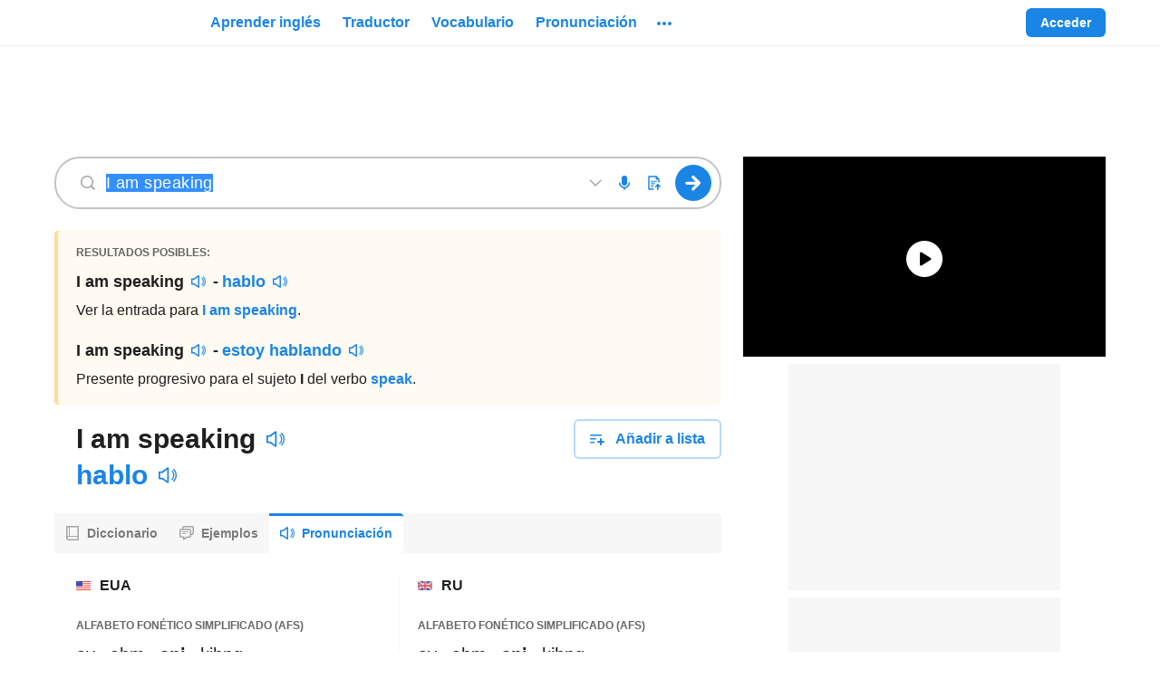

--- FILE ---
content_type: application/javascript; charset=utf-8
request_url: https://fundingchoicesmessages.google.com/f/AGSKWxXebruRLRxvggJ3euNGYXjSzOBFrQrqADJn8RQFXnsSNEVp3uwaHB7LKRuRpEP_WAK6wNFoz_aizovbS90kEHk0xeuIt0Xk5B11gJk73Ad1pD2f2TSk__dUnTKZWJb13KwwFLHA3RAqlnz7l3b5l_MShYfDdXL46oYd7o7V6v-OrTqn8NitWl-rXMnK/_/generateadtag./popunder7./adv2._advertorials/-skyscrapper160x600.
body_size: -1290
content:
window['ec9d755c-944b-453b-999b-6a45b0478165'] = true;

--- FILE ---
content_type: application/javascript; charset=utf-8
request_url: https://fundingchoicesmessages.google.com/f/AGSKWxUixQRC6twvjzJz_AuVrnWJXE2e0SFjbKIertrSt5Si4Df0KelaqMhhmdGaGotgj6KrmrrqYJzJ6qXJLODBwAcFzc2ct5Uwj_zhLZGhxX_4XGDHtvC_rBAApLr-WzJU4BXU9kP2gg==?fccs=W251bGwsbnVsbCxudWxsLG51bGwsbnVsbCxudWxsLFsxNzY4ODY5NDg0LDc0NTAwMDAwMF0sbnVsbCxudWxsLG51bGwsW251bGwsWzcsNl0sbnVsbCxudWxsLG51bGwsbnVsbCxudWxsLG51bGwsbnVsbCxudWxsLG51bGwsM10sImh0dHBzOi8vd3d3LmluZ2xlcy5jb20vcHJvbnVuY2lhY2lvbi9JJTIwYW0lMjBzcGVha2luZyIsbnVsbCxbWzgsIk05bGt6VWFaRHNnIl0sWzksImVuLVVTIl0sWzE2LCJbMSwxLDFdIl0sWzE5LCIyIl0sWzE3LCJbMF0iXSxbMjQsIiJdLFsyOSwiZmFsc2UiXV1d
body_size: 112
content:
if (typeof __googlefc.fcKernelManager.run === 'function') {"use strict";this.default_ContributorServingResponseClientJs=this.default_ContributorServingResponseClientJs||{};(function(_){var window=this;
try{
var np=function(a){this.A=_.t(a)};_.u(np,_.J);var op=function(a){this.A=_.t(a)};_.u(op,_.J);op.prototype.getWhitelistStatus=function(){return _.F(this,2)};var pp=function(a){this.A=_.t(a)};_.u(pp,_.J);var qp=_.Zc(pp),rp=function(a,b,c){this.B=a;this.j=_.A(b,np,1);this.l=_.A(b,_.Nk,3);this.F=_.A(b,op,4);a=this.B.location.hostname;this.D=_.Dg(this.j,2)&&_.O(this.j,2)!==""?_.O(this.j,2):a;a=new _.Og(_.Ok(this.l));this.C=new _.bh(_.q.document,this.D,a);this.console=null;this.o=new _.jp(this.B,c,a)};
rp.prototype.run=function(){if(_.O(this.j,3)){var a=this.C,b=_.O(this.j,3),c=_.dh(a),d=new _.Ug;b=_.fg(d,1,b);c=_.C(c,1,b);_.hh(a,c)}else _.eh(this.C,"FCNEC");_.lp(this.o,_.A(this.l,_.Ae,1),this.l.getDefaultConsentRevocationText(),this.l.getDefaultConsentRevocationCloseText(),this.l.getDefaultConsentRevocationAttestationText(),this.D);_.mp(this.o,_.F(this.F,1),this.F.getWhitelistStatus());var e;a=(e=this.B.googlefc)==null?void 0:e.__executeManualDeployment;a!==void 0&&typeof a==="function"&&_.Qo(this.o.G,
"manualDeploymentApi")};var sp=function(){};sp.prototype.run=function(a,b,c){var d;return _.v(function(e){d=qp(b);(new rp(a,d,c)).run();return e.return({})})};_.Rk(7,new sp);
}catch(e){_._DumpException(e)}
}).call(this,this.default_ContributorServingResponseClientJs);
// Google Inc.

//# sourceURL=/_/mss/boq-content-ads-contributor/_/js/k=boq-content-ads-contributor.ContributorServingResponseClientJs.en_US.M9lkzUaZDsg.es5.O/d=1/exm=ad_blocking_detection_executable,kernel_loader,loader_js_executable/ed=1/rs=AJlcJMzanTQvnnVdXXtZinnKRQ21NfsPog/m=cookie_refresh_executable
__googlefc.fcKernelManager.run('\x5b\x5b\x5b7,\x22\x5b\x5bnull,\\\x22ingles.com\\\x22,\\\x22AKsRol8a_XQOKFniFdYQC9zMjwpommrLiz_MFbwifRDw-NqHZA-7itpUPW5Th2ObiyoXHeqrrmIDj7TYscisFGlBRQMbwYwxg_jDQZ1V9b_PKHPQfXbKiFuVdYmfUO_oUbI1TQNZngALC0gaYyO32cDxw7d0j2SIrw\\\\u003d\\\\u003d\\\x22\x5d,null,\x5b\x5bnull,null,null,\\\x22https:\/\/fundingchoicesmessages.google.com\/f\/AGSKWxWhcykat954lgB3CABNgeD09akLu5scEFvWhqdC24hTWXu0QVSMwx9M5K9qwsn9Lb3aQ9MUVr1S_KziD5jsofksQOatb3ET4VBkemfCtBVdJoXoUj-9-_fKDVzmndAQ8gakJ_kRCw\\\\u003d\\\\u003d\\\x22\x5d,null,null,\x5bnull,null,null,\\\x22https:\/\/fundingchoicesmessages.google.com\/el\/AGSKWxX0HeloZntBr37PnS1oQpUdgGU7ogxfKHyuOe-JeM_t43FqcI502dW1YyjK32a8GsRaduaNH_Fyr_HU9NVzTRqc35I_GQ0k5aINBwjraYx5MxSGErfLk89KlkpgOMXt4NKSfP0ZyA\\\\u003d\\\\u003d\\\x22\x5d,null,\x5bnull,\x5b7,6\x5d,null,null,null,null,null,null,null,null,null,3\x5d\x5d,\x5b2,1\x5d\x5d\x22\x5d\x5d,\x5bnull,null,null,\x22https:\/\/fundingchoicesmessages.google.com\/f\/AGSKWxUMtn7VU8f1iLaTJeota8r9S0OJFdtI5VmGWgb6gfaYvR_etEYvHSPQZSbC2rqAGsY2e0S2fHfIeM1K007BwevYZdsp0mFpjS2KWYHc5GI4cMbvJB6f-LEOiKtwqFCKgyWnSmkvPg\\u003d\\u003d\x22\x5d\x5d');}

--- FILE ---
content_type: text/javascript
request_url: https://neodarwin-prod.sdcdns.com/webpack-assets/6cf9d526350ef8cb2711.js
body_size: 4104
content:
"use strict";(self.sdJsonP=self.sdJsonP||[]).push([[720],{59976:(e,a,t)=>{t.d(a,{I:()=>d});var i=t(46340),n=t(8632),r=t(11504),o=t(28352),l=t(12888);function d(e){setTimeout((()=>{(0,r.startTransition)((()=>{(0,o.hydrateRoot)(document.getElementById("root"),(0,r.createElement)(i.c,(0,n.J)(window.SD_COMPONENT_DATA),(0,r.createElement)(e,window.SD_COMPONENT_DATA)),{onRecoverableError:l.kH,onUncaughtError:l.Wz}),window.SD_NON_HYDRATED_SEARCH_HANDLER&&document.getElementById("query").removeEventListener("keydown",window.SD_NON_HYDRATED_SEARCH_HANDLER)}))}),0)}},74196:(e,a,t)=>{t.d(a,{c:()=>d});var i=t(20100),n=t(3708),r=t(86528),o=t(17624);const l={trackingData:null,eventHandler:"onClickCapture",withAppsForwarding:!1},d=e=>{let{children:a,eventName:t,trackingData:d=l.trackingData,eventHandler:c=l.eventHandler,withAppsForwarding:g=l.withAppsForwarding}=e;return(0,o.jsx)("div",{className:n.c.captureEvent,[c]:()=>{g?(0,r.i)(t,d):(0,i.w)(t,d)},children:a})}},34988:(e,a,t)=>{t.d(a,{c:()=>r});var i=t(8888),n=t(17624);const r=(0,i.W)("ArrowLeftIcon",(0,n.jsx)("g",{fill:"none",fillRule:"evenodd",transform:"translate(-1)",children:(0,n.jsx)("path",{fill:"#1B85E5",d:"M6 8l5.5 5.5a.8.8 0 0 1-1 1l-6-6a.8.8 0 0 1 0-1l6-6a.8.8 0 0 1 1 1L6.1 8z"})}))},95072:(e,a,t)=>{t.d(a,{c:()=>r});var i=t(8888),n=t(17624);const r=(0,i.W)("CircleFilledArrowRightIcon",(0,n.jsxs)("g",{fill:"none",fillRule:"evenodd",transform:"translate(-30 -32)",children:[(0,n.jsx)("rect",{width:"241",height:"81",x:"-.5",y:"-.5",stroke:"#F7F7F7"}),(0,n.jsx)("g",{transform:"translate(30 32)",children:(0,n.jsx)("path",{fill:"#1B85E5",d:"M9 8.78L7.45 10.3a.65.65 0 0 0 .92.92L10.9 8.7a.65.65 0 0 0 .25-.9.65.65 0 0 0-.13-.19L8.38 4.96a.65.65 0 1 0-.92.92l1.6 1.6H5.15a.65.65 0 1 0 0 1.3h3.84zM8 16A8 8 0 1 1 8 0a8 8 0 0 1 0 16z"})})]}))},18584:(e,a,t)=>{t.d(a,{c:()=>r});var i=t(8888),n=t(17624);const r=(0,i.W)("FacebookColoredIcon",(0,n.jsxs)("g",{fill:"none",fillRule:"evenodd",transform:"translate(-30 -32)",children:[(0,n.jsx)("rect",{width:"241",height:"81",x:"-.5",y:"-.5",stroke:"#F7F7F7"}),(0,n.jsx)("g",{transform:"translate(30 32)",children:(0,n.jsx)("path",{fill:"#3B5998",d:"M12 0H9.3C7.7 0 5.9.6 5.9 2.8v2.4H4V8h2v8h3.5V7.9h2.3l.2-2.7H9.4V3.6c0-.9 1-.8 1-.8H12V0z"})})]}))},25056:(e,a,t)=>{t.d(a,{O:()=>i});const i=["Hear audio of the words","Escuchar audio de las palabras","Écouter la prononciation des mots"]},83432:(e,a,t)=>{t.d(a,{c:()=>o});const i="B20b_YzW",n="cf7_yLci";var r=t(17624);const o=e=>{let{text:a,maxLength:t}=e;return a.length<t-100?null:a.length<t-10?(0,r.jsx)("div",{className:i,children:t-a.length}):(0,r.jsx)("div",{className:n,children:t-a.length})}},44672:(e,a,t)=>{t.d(a,{c:()=>s});var i=t(65456),n=t(93884),r=t(61740),o=t(95072),l=t(19076),d=t(65848),c=t(42404),g=t(7384),p=t(17624);const f={addLeftMargin:!1},s=e=>{let{isTextExpanded:a,onSubmit:t,isHubpage:s,isFullScreen:u,addLeftMargin:x=f.addLeftMargin}=e;const{uiLang:b,isMobile:h}=(0,r.m)(),k="blue700",m={padding:"8px",display:"flex",alignItems:"center",justifyContent:"center",flexDirection:"column",WebkitTapHighlightColor:"transparent"},y={};h&&s||u?(y.marginRight=a?"4px":"1px",(u||h)&&(y.marginRight="0")):(y.marginRight=a?"8px":"11px",(u||h)&&(y.marginRight=a?"0":"5px"));let B=(0,p.jsx)(l.c,{size:"regular",color:k});return h||u?(s||u)&&(B=(0,p.jsx)(o.c,{size:"xlarge",color:k})):(m.padding="0",y.marginRight=a?"8px":"5px",x&&(y.marginLeft="8px"),B=(0,p.jsx)(o.c,{size:"xxlarge",color:k})),(0,p.jsx)("div",{className:(0,i.c)(g.c.searchBoxWrapper),style:y,children:(0,p.jsxs)(n.c,{id:"query-button",type:"submit",transparent:!0,onClick:t,noBorder:!0,outlineOnTabFocus:!0,ariaLabel:(0,d.s)(b,c.uS),style:m,tabIndex:0,children:[(0,p.jsx)("div",{className:(0,i.c)({[g.c.iconOverlay]:!h&&!u})}),B]})})}},52260:(e,a,t)=>{t.d(a,{m:()=>r});let i=null,n=null;const r=e=>{let{textRef:a,searchText:t,fontSize:r,textExpandBuffer:o=50,scalingFactor:l=1.1}=e;if(t.indexOf("\n")>=0)return!0;if(null==a.current)return!1;return function(e,a,t){if(void 0===t&&(t="system-ui"),"undefined"==typeof document)return 0;if(!i){i=document.createElement("canvas");try{n=i.getContext("2d")}catch(e){n=null}}return n?(n.font=`${e}px ${t}`,n.measureText(a).width):0}(r,t)*l>a.current.getBoundingClientRect().width-o}},32784:(e,a,t)=>{t.d(a,{c:()=>i});const i={black700:"#212121",black800:"#000",white:"#fff",iconBg1Blue:"linear-gradient(135deg, #f6f9fc 0%, #e8f2fc 100%)",iconBg2Green:"linear-gradient(135deg, #f7fbf3 0%, #eef8e6 100%)",iconBg3Pink:"linear-gradient(135deg, #fdf6f8 0%, #fbe4ea 100%)",iconBg4Yellow:"linear-gradient(135deg, #fffaf2 0%, #fff2d9 100%)",iconBg5Gray:"linear-gradient(135deg, #f7f7f7 0%, #e9e9e9 100%)",iconBg6Purple:"linear-gradient(135deg, #f8f5fc 0%, #ebe2f7 100%)",iconBg1BlueHover:"linear-gradient(135deg, #e8f2fc 0%, #badaf7 100%)",iconBg2GreenHover:"linear-gradient(135deg, #eef8e6 0%, #ceebb6 100%)",iconBg3PinkHover:"linear-gradient(135deg, #fbe4ea 0%, #f5b7c7 100%)",iconBg4YellowHover:"linear-gradient(135deg, #fff2d9 0%, #ffdc99 100%)",iconBg5GrayHover:"linear-gradient(135deg, #e9e9e9 0%, #c4c4c4 100%)",iconBg6PurpleHover:"linear-gradient(135deg, #ebe2f7 0%, #c9b2e9 100%)",gradientPastelDefaultBlue:"linear-gradient(135deg, #f6f9fc 0%, #e8f2fc 100%)",gradientPastelDefaultGreen:"linear-gradient(135deg, #f7fbf3 0%, #eef8e6 100%)",gradientPastelDefaultBlack:"linear-gradient(135deg, #f7f7f7 0%, #e9e9e9 100%)",gradientPastelDefaultPink:"linear-gradient(135deg, #fdf6f8 0%, #fbe4ea 100%)",gradientPastelDefaultPurple:"linear-gradient(135deg, #f8f5fc 0%, #ebe2f7 100%)",gradientPastelDefaultYellow:"linear-gradient(135deg, #fffaf2 0%, #fff2d9 100%)",gradientPastelDarkBlue:"linear-gradient(135deg, #e8f2fc 0%, #badaf7 100%)",gradientPastelDarkGreen:"linear-gradient(135deg, #eef8e6 0%, #ceebb6 100%)",gradientPastelDarkBlack:"linear-gradient(135deg, #e9e9e9 0%, #c4c4c4 100%)",gradientPastelDarkPink:"linear-gradient(135deg, #fbe4ea 0%, #f5b7c7 100%)",gradientPastelDarkPurple:"linear-gradient(135deg, #ebe2f7 0%, #c9b2e9 100%)",gradientPastelDarkYellow:"linear-gradient(135deg, #fff2d9 0%, #ffdc99 100%)",black800Opacity04:"rgba(0,0,0,.04)",black800Opacity05:"rgba(0,0,0,.05)",black800Opacity08:"rgba(0,0,0,.08)",black800Opacity10:"rgba(0,0,0,.1)",black800Opacity15:"rgba(0,0,0,.15)",black800Opacity16:"rgba(0,0,0,.16)",black800Opacity20:"rgba(0,0,0,.2)",black800Opacity30:"rgba(0,0,0,.3)",black800Opacity38:"rgba(0,0,0,.38)",black800Opacity50:"rgba(0,0,0,.5)",black800Opacity60:"rgba(0,0,0,.6)",black800Opacity80:"rgba(0,0,0,.8)",black800Opacity88:"rgba(0,0,0,.88)",black700Opacity08:"rgba(33,33,33,.08)",blue700WithBlack800Opacity8:"#187ad3",pink700WithBlack800Opacity8:"#d34569",whiteOpacity20:"hsla(0,0%,100%,.2)",whiteOpacity38:"hsla(0,0%,100%,.38)",whiteOpacity40:"hsla(0,0%,100%,.4)",whiteOpacity60:"hsla(0,0%,100%,.6)",transparent:"hsla(0,0%,100%,0)",breakpoint321:"321px",breakpoint480:"480px",breakpoint481:"481px",breakpoint767:"767px",breakpoint768:"768px",breakpoint769:"769px",breakpoint1023:"1023px",breakpoint1024:"1024px",breakpoint1025:"1025px",breakpoint1279:"1279px",breakpoint1280:"1280px",breakpoint1281:"1281px",breakpointHeight481:"481px",breakpointHeight569:"569px",breakpointHeight649:"649px",breakpointHeight668:"668px",breakpointHeight713:"713px",breakpointHeight789:"789px",breakpointHeight900:"900px",mobileBreakpoint:"480px",directBreakpoint:"768px",directPlusBreakpoint:"1024px",directLargeBreakpoint:"1280px",fontXLarge:"34px",fontLarge:"24px",fontMedium:"18px",fontMediumSmall:"16px",fontSmall:"14px",fontSmallMid:"13px",fontXSmall:"12px",fontFamily:'-apple-system,BlinkMacSystemFont,"Helvetica Neue",Helvetica,"Segoe UI",Roboto,Ubuntu,Arial,sans-serif',searchFormGoButtonWidth:"44px",searchFormHeight:"46px",universalBorderRadius:"4px",headerFooterPaddingLarge:"60px",dictionaryRowMargin:"13px",dictionaryRowMarginNeodict:"16px",dictionaryIndent1:"20px",dictionaryIndent2:"20px",dictionaryIndent3:"20px",dictionaryIndentNeodict1:"20px",dictionaryIndentNeodict2:"20px",dictionaryIndentNeodict3:"20px",zSpotlight:"9900",zSmartBanner:"9910",zMobileMenuIcon:"9920",zSearchActive:"9930",zSearchInactive:"3",zMoreDrawer:"9940",zMobileMenuDrawer:"9950",zMobileMenuDrawerRightArrow:"9951",zTooltip:"9951",zModal:"10060",zToast:"10070",zGdpr:"10080",zPronunciationVideo:"1",zPronunciationLoading:"5",zPronunciationPlay:"6",zAppModalOverlay:"8988",zAppModal:"8989",zContinueFooter:"9990",zContinuePracticingVocabQuizButton:"1000",zCourseDropdown:"1",zReplayButtonWrapper:"100",zAchievementNotification:"101",zStaticListTileAtRest:"1",zStaticListTileHover:"3",zAddWordTypeahead:"2",zAddWordTypeahead2:"9921",zProgressLegend:"1",mainContainerWidthSmallVideo:"557px",mainContainerWidthLargeVideo:"745px",desktopSmall:"1024px",desktopLarge:"1280px",containerPaddingSmall:"26px",containerPaddingLarge:"60px",sidebarContainerWidthVideo:"400px",calloutNumberWidthSmall:"49px",calloutNumberWidthLarge:"60px",spacingSmall:"24px",spacingMedium:"32px",spacingLarge:"48px",defaultTransitionTiming:".3s",defaultTextColorTransitionTiming:".1s",dialogueFontSize:"16px",dialogueFontSizeMin481Width:"18px",dialogueLineHeight:"24px",monologueFontSize:"24px",monologueLineHeight:"32px",monologueFontSizeMin481Width:"21px",monologueLineHeightMin481Width:"28px",monologueFontSizeMin481WidthAnd649Height:"24px",monologueLineHeightMin481WidthAnd649Height:"32px",monologueFontSizeMin481WidthAnd789Height:"30px",monologueLineHeightMin481WidthAnd789Height:"36px",imageGridWidth768:"719px",dcomBlue:"#f1f6ff",frenchDictionaryBlue:"#f6f9fc",thesaurusTan:"#fff8ea",vocabularyGreen:"rgba(94,160,60,.08)",defaultTooltipContent:"izaL_xMI"}},7384:(e,a,t)=>{t.d(a,{c:()=>i});const i={black700:"#212121",black800:"#000",white:"#fff",iconBg1Blue:"linear-gradient(135deg, #f6f9fc 0%, #e8f2fc 100%)",iconBg2Green:"linear-gradient(135deg, #f7fbf3 0%, #eef8e6 100%)",iconBg3Pink:"linear-gradient(135deg, #fdf6f8 0%, #fbe4ea 100%)",iconBg4Yellow:"linear-gradient(135deg, #fffaf2 0%, #fff2d9 100%)",iconBg5Gray:"linear-gradient(135deg, #f7f7f7 0%, #e9e9e9 100%)",iconBg6Purple:"linear-gradient(135deg, #f8f5fc 0%, #ebe2f7 100%)",iconBg1BlueHover:"linear-gradient(135deg, #e8f2fc 0%, #badaf7 100%)",iconBg2GreenHover:"linear-gradient(135deg, #eef8e6 0%, #ceebb6 100%)",iconBg3PinkHover:"linear-gradient(135deg, #fbe4ea 0%, #f5b7c7 100%)",iconBg4YellowHover:"linear-gradient(135deg, #fff2d9 0%, #ffdc99 100%)",iconBg5GrayHover:"linear-gradient(135deg, #e9e9e9 0%, #c4c4c4 100%)",iconBg6PurpleHover:"linear-gradient(135deg, #ebe2f7 0%, #c9b2e9 100%)",gradientPastelDefaultBlue:"linear-gradient(135deg, #f6f9fc 0%, #e8f2fc 100%)",gradientPastelDefaultGreen:"linear-gradient(135deg, #f7fbf3 0%, #eef8e6 100%)",gradientPastelDefaultBlack:"linear-gradient(135deg, #f7f7f7 0%, #e9e9e9 100%)",gradientPastelDefaultPink:"linear-gradient(135deg, #fdf6f8 0%, #fbe4ea 100%)",gradientPastelDefaultPurple:"linear-gradient(135deg, #f8f5fc 0%, #ebe2f7 100%)",gradientPastelDefaultYellow:"linear-gradient(135deg, #fffaf2 0%, #fff2d9 100%)",gradientPastelDarkBlue:"linear-gradient(135deg, #e8f2fc 0%, #badaf7 100%)",gradientPastelDarkGreen:"linear-gradient(135deg, #eef8e6 0%, #ceebb6 100%)",gradientPastelDarkBlack:"linear-gradient(135deg, #e9e9e9 0%, #c4c4c4 100%)",gradientPastelDarkPink:"linear-gradient(135deg, #fbe4ea 0%, #f5b7c7 100%)",gradientPastelDarkPurple:"linear-gradient(135deg, #ebe2f7 0%, #c9b2e9 100%)",gradientPastelDarkYellow:"linear-gradient(135deg, #fff2d9 0%, #ffdc99 100%)",black800Opacity04:"rgba(0,0,0,.04)",black800Opacity05:"rgba(0,0,0,.05)",black800Opacity08:"rgba(0,0,0,.08)",black800Opacity10:"rgba(0,0,0,.1)",black800Opacity15:"rgba(0,0,0,.15)",black800Opacity16:"rgba(0,0,0,.16)",black800Opacity20:"rgba(0,0,0,.2)",black800Opacity30:"rgba(0,0,0,.3)",black800Opacity38:"rgba(0,0,0,.38)",black800Opacity50:"rgba(0,0,0,.5)",black800Opacity60:"rgba(0,0,0,.6)",black800Opacity80:"rgba(0,0,0,.8)",black800Opacity88:"rgba(0,0,0,.88)",black700Opacity08:"rgba(33,33,33,.08)",blue700WithBlack800Opacity8:"#187ad3",pink700WithBlack800Opacity8:"#d34569",whiteOpacity20:"hsla(0,0%,100%,.2)",whiteOpacity38:"hsla(0,0%,100%,.38)",whiteOpacity40:"hsla(0,0%,100%,.4)",whiteOpacity60:"hsla(0,0%,100%,.6)",transparent:"hsla(0,0%,100%,0)",breakpoint321:"321px",breakpoint480:"480px",breakpoint481:"481px",breakpoint767:"767px",breakpoint768:"768px",breakpoint769:"769px",breakpoint1023:"1023px",breakpoint1024:"1024px",breakpoint1025:"1025px",breakpoint1279:"1279px",breakpoint1280:"1280px",breakpoint1281:"1281px",breakpointHeight481:"481px",breakpointHeight569:"569px",breakpointHeight649:"649px",breakpointHeight668:"668px",breakpointHeight713:"713px",breakpointHeight789:"789px",breakpointHeight900:"900px",mobileBreakpoint:"480px",directBreakpoint:"768px",directPlusBreakpoint:"1024px",directLargeBreakpoint:"1280px",fontXLarge:"34px",fontLarge:"24px",fontMedium:"18px",fontMediumSmall:"16px",fontSmall:"14px",fontSmallMid:"13px",fontXSmall:"12px",fontFamily:'-apple-system,BlinkMacSystemFont,"Helvetica Neue",Helvetica,"Segoe UI",Roboto,Ubuntu,Arial,sans-serif',searchFormGoButtonWidth:"44px",searchFormHeight:"46px",universalBorderRadius:"4px",headerFooterPaddingLarge:"60px",dictionaryRowMargin:"13px",dictionaryRowMarginNeodict:"16px",dictionaryIndent1:"20px",dictionaryIndent2:"20px",dictionaryIndent3:"20px",dictionaryIndentNeodict1:"20px",dictionaryIndentNeodict2:"20px",dictionaryIndentNeodict3:"20px",zSpotlight:"9900",zSmartBanner:"9910",zMobileMenuIcon:"9920",zSearchActive:"9930",zSearchInactive:"3",zMoreDrawer:"9940",zMobileMenuDrawer:"9950",zMobileMenuDrawerRightArrow:"9951",zTooltip:"9951",zModal:"10060",zToast:"10070",zGdpr:"10080",zPronunciationVideo:"1",zPronunciationLoading:"5",zPronunciationPlay:"6",zAppModalOverlay:"8988",zAppModal:"8989",zContinueFooter:"9990",zContinuePracticingVocabQuizButton:"1000",zCourseDropdown:"1",zReplayButtonWrapper:"100",zAchievementNotification:"101",zStaticListTileAtRest:"1",zStaticListTileHover:"3",zAddWordTypeahead:"2",zAddWordTypeahead2:"9921",zProgressLegend:"1",mainContainerWidthSmallVideo:"557px",mainContainerWidthLargeVideo:"745px",desktopSmall:"1024px",desktopLarge:"1280px",containerPaddingSmall:"26px",containerPaddingLarge:"60px",sidebarContainerWidthVideo:"400px",calloutNumberWidthSmall:"49px",calloutNumberWidthLarge:"60px",spacingSmall:"24px",spacingMedium:"32px",spacingLarge:"48px",defaultTransitionTiming:".3s",defaultTextColorTransitionTiming:".1s",dialogueFontSize:"16px",dialogueFontSizeMin481Width:"18px",dialogueLineHeight:"24px",monologueFontSize:"24px",monologueLineHeight:"32px",monologueFontSizeMin481Width:"21px",monologueLineHeightMin481Width:"28px",monologueFontSizeMin481WidthAnd649Height:"24px",monologueLineHeightMin481WidthAnd649Height:"32px",monologueFontSizeMin481WidthAnd789Height:"30px",monologueLineHeightMin481WidthAnd789Height:"36px",imageGridWidth768:"719px",dcomBlue:"#f1f6ff",frenchDictionaryBlue:"#f6f9fc",thesaurusTan:"#fff8ea",vocabularyGreen:"rgba(94,160,60,.08)",burger:"i8elbEey",containerDesktopHub:"XC75YZni",container:"fwEPa2fa",containerSticky:"yTmCbmnf",containerFullScreen:"xzOFHK0L",containerBlueBackground:"qWbmpLUh",containerBlueBackgroundSticky:"vr0yDjAE",logoContainer:"VxF5v96Y",logoContainerBlueBackground:"beBSGsZU",noBorderRadius:"gp5HbEgl",suggestionsContainer:"w3BHJfJj",suggestionsContainerMobile:"tVaOdn4_",expanded:"oP7LluW6",suggestionsContainerDesktopWithBoxShadow:"eIx7xJPi",suggestionsContainerDesktopWithoutBoxShadow:"M4aS20OM",hubpage:"JZ5RxTiY",suggestionsContainerNotStuckHubpage:"HKZg_hen",suggestionsContainerNotStuckNonHubpage:"pjo4mRYu",addBorder:"Ep6ZXAMy",suggestionsContainerStuck:"JwjDHtAS",searchForm:"Jy8aUzVH",suggesting:"vf5YYNff",fullScreen:"Tqav8Gn1",backButton:"ypjj9Q1S",illustrationHubpage:"eR5RqRw2",searchFormMobile:"nk6PhZiL",searchFormSticky:"EcQ9BuLg",searchFormDesktop:"yj8UvG96",searchFormButtonWithText:"UBS4rGU3",searchFormFilledButton:"Ri5Ja0yh",searchFormDesktopNonHubpage:"gZHkcUEy",focus:"DiT2G03b",searchText:"cvUBxuI0",searchTextMobile:"JjLMAk0N",searchTextDesktop:"iERHM3X5",textSection:"C7hZDKcH",textSectionWithClearButton:"TpUoHI_E",textSectionWithoutClearButton:"FbPfNEF1",touchFocused:"aRXH09iq",buttonRow:"Ib4ggOfB",searchBarIconBase:"Aq0oe5vn",leftSearchIcon:"jI5IepmK",buttonRowIcon:"o3JvSjdw",writingCheckButtonWrapper:"boFYoXAM",expandButtonWrapper:"X1VFxfvn",documentUploadButtonWrapper:"mXoX8NK3",voiceTranslationButtonWrapper:"dwndfa8n",cameraButtonWrapper:"KYrFq66x",accentButtonWrapper:"OsaMDvhj",uploadIcon:"pfiB5MsP",expandedClearButton:"sxNbXzv4",noPointerEvents:"ETvd1KMT",searchBoxWrapper:"Iapqnhxo",overlay:"arvcl5fz",iconOverlay:"f50Gt2O2",charCount:"jIuVBPIW",charCountTouch:"H0mJSIdz",charCountNoTouch:"dV5gbEwN",responsiveSearchButton:"vnrIo6sZ",mobileMTCameraButton:"fSIBME_F"}}}]);

--- FILE ---
content_type: text/javascript
request_url: https://neodarwin-prod.sdcdns.com/webpack-assets/2486771ccd0061a27394.js
body_size: 1848
content:
"use strict";(self.sdJsonP=self.sdJsonP||[]).push([[5072],{75072:(e,r,t)=>{t.d(r,{SK:()=>l,cp:()=>f});var n=t(11504),a=t(73664),s=t(65124),i=t(44344),u=t(50104);const o=()=>{};o(),new WeakMap;const c=n.use||(e=>{switch(e.status){case"pending":throw e;case"fulfilled":return e.value;case"rejected":throw e.reason;default:throw e.status="pending",e.then((r=>{e.status="fulfilled",e.value=r}),(r=>{e.status="rejected",e.reason=r})),e}}),d={dedupe:!0},l=s.O.defineProperty(s.g,"defaultValue",{value:s.d}),f=(0,u._O)(((e,r,t)=>{const{cache:o,compare:l,suspense:f,fallbackData:g,revalidateOnMount:h,revalidateIfStale:v,refreshInterval:p,refreshWhenHidden:O,refreshWhenOffline:w,keepPreviousData:V}=t,[b,R,k,m]=s.b.get(o),[L,S]=(0,s.s)(e),y=(0,n.useRef)(!1),D=(0,n.useRef)(!1),P=(0,n.useRef)(L),T=(0,n.useRef)(r),I=(0,n.useRef)(t),C=()=>I.current,E=()=>C().isVisible()&&C().isOnline(),[M,F,j,A]=(0,s.z)(o,L),U=(0,n.useRef)({}).current,W=(0,s.e)(g)?(0,s.e)(t.fallback)?s.U:t.fallback[L]:g,_=(e,r)=>{for(const t in U){const n=t;if("data"===n){if(!l(e[n],r[n])){if(!(0,s.e)(e[n]))return!1;if(!l(N,r[n]))return!1}}else if(r[n]!==e[n])return!1}return!0},J=(0,n.useMemo)((()=>{const e=!!L&&!!r&&((0,s.e)(h)?!C().isPaused()&&!f&&!1!==v:h),t=r=>{const t=(0,s.m)(r);return delete t._k,e?{isValidating:!0,isLoading:!0,...t}:t},n=M(),a=A(),i=t(n),u=n===a?i:t(a);let o=i;return[()=>{const e=t(M());return _(e,o)?(o.data=e.data,o.isLoading=e.isLoading,o.isValidating=e.isValidating,o.error=e.error,o):(o=e,e)},()=>u]}),[o,L]),q=(0,a.useSyncExternalStore)((0,n.useCallback)((e=>j(L,((r,t)=>{_(t,r)||e()}))),[o,L]),J[0],J[1]),x=!y.current,z=b[L]&&b[L].length>0,B=q.data,H=(0,s.e)(B)?W&&(0,s.B)(W)?c(W):W:B,K=q.error,G=(0,n.useRef)(H),N=V?(0,s.e)(B)?(0,s.e)(G.current)?H:G.current:B:H,Q=!(z&&!(0,s.e)(K))&&(x&&!(0,s.e)(h)?h:!C().isPaused()&&(f?!(0,s.e)(H)&&v:(0,s.e)(H)||v)),X=!!(L&&r&&x&&Q),Y=(0,s.e)(q.isValidating)?X:q.isValidating,Z=(0,s.e)(q.isLoading)?X:q.isLoading,$=(0,n.useCallback)((async e=>{const r=T.current;if(!L||!r||D.current||C().isPaused())return!1;let n,a,u=!0;const o=e||{},c=!k[L]||!o.dedupe,d=()=>s.I?!D.current&&L===P.current&&y.current:L===P.current,f={isValidating:!1,isLoading:!1},g=()=>{F(f)},h=()=>{const e=k[L];e&&e[1]===a&&delete k[L]},v={isValidating:!0};(0,s.e)(M().data)&&(v.isLoading=!0);try{if(c&&(F(v),t.loadingTimeout&&(0,s.e)(M().data)&&setTimeout((()=>{u&&d()&&C().onLoadingSlow(L,t)}),t.loadingTimeout),k[L]=[r(S),(0,s.o)()]),[n,a]=k[L],n=await n,c&&setTimeout(h,t.dedupingInterval),!k[L]||k[L][1]!==a)return c&&d()&&C().onDiscarded(L),!1;f.error=s.U;const e=R[L];if(!(0,s.e)(e)&&(a<=e[0]||a<=e[1]||0===e[1]))return g(),c&&d()&&C().onDiscarded(L),!1;const i=M().data;f.data=l(i,n)?i:n,c&&d()&&C().onSuccess(n,L,t)}catch(e){h();const r=C(),{shouldRetryOnError:t}=r;r.isPaused()||(f.error=e,c&&d()&&(r.onError(e,L,r),(!0===t||(0,s.a)(t)&&t(e))&&(C().revalidateOnFocus&&C().revalidateOnReconnect&&!E()||r.onErrorRetry(e,L,r,(e=>{const r=b[L];r&&r[0]&&r[0](i.OA,e)}),{retryCount:(o.retryCount||0)+1,dedupe:!0}))))}return u=!1,g(),!0}),[L,o]),ee=(0,n.useCallback)(((...e)=>(0,s.n)(o,P.current,...e)),[]);if((0,s.u)((()=>{T.current=r,I.current=t,(0,s.e)(B)||(G.current=B)})),(0,s.u)((()=>{if(!L)return;const e=$.bind(s.U,d);let r=0;if(C().revalidateOnFocus){const e=Date.now();r=e+C().focusThrottleInterval}const t=(0,u.Aj)(L,b,((t,n={})=>{if(t==i.MD){const t=Date.now();C().revalidateOnFocus&&t>r&&E()&&(r=t+C().focusThrottleInterval,e())}else if(t==i.yS)C().revalidateOnReconnect&&E()&&e();else{if(t==i.Md)return $();if(t==i.OA)return $(n)}}));return D.current=!1,P.current=L,y.current=!0,F({_k:S}),Q&&((0,s.e)(H)||s.r?e():(0,s.t)(e)),()=>{D.current=!0,t()}}),[L]),(0,s.u)((()=>{let e;function r(){const r=(0,s.a)(p)?p(M().data):p;r&&-1!==e&&(e=setTimeout(t,r))}function t(){M().error||!O&&!C().isVisible()||!w&&!C().isOnline()?r():$(d).then(r)}return r(),()=>{e&&(clearTimeout(e),e=-1)}}),[p,O,w,L]),(0,n.useDebugValue)(N),f&&(0,s.e)(H)&&L){if(!s.I&&s.r)throw new Error("Fallback data is required when using Suspense in SSR.");T.current=r,I.current=t,D.current=!1;const e=m[L];if(!(0,s.e)(e)){const r=ee(e);c(r)}if(!(0,s.e)(K))throw K;{const e=$(d);(0,s.e)(N)||(e.status="fulfilled",e.value=!0),c(e)}}return{mutate:ee,get data(){return U.data=!0,N},get error(){return U.error=!0,K},get isValidating(){return U.isValidating=!0,Y},get isLoading(){return U.isLoading=!0,Z}}}))}}]);

--- FILE ---
content_type: text/javascript
request_url: https://neodarwin-prod.sdcdns.com/webpack-assets/32cd366609618f19ce03.js
body_size: 18262
content:
(()=>{"use strict";var e,u,a,n,r,t,i,o={35872:(e,u,a)=>{var n=a(53132),r=(a(73568),a(59976)),t=(a(42888),a(98840));const i=["gdpr_applies","url_path","url_query_string","browser_lang","referrer_domain","user_agent","user_device_type","user_id","user_status","user_ua","site_ui_lang","is_mobile_site","test_group","session_group","total_pageviews","session_pageviews","session_pageviews_id","session_test_group","sd_user_id","sd_user_created_at","webp","ccpa_applies","ccpa_optout","signal_beacon"];window.SD_PAGE_INFO=function(){const e=t.Hu(),u={};i.forEach((a=>{u[a]=e[a]})),u.test_group=Number(u.test_group),u.session_group=Number(u.session_group);try{const e=new Date(window.SD_DATE_TIME),a=-1*e.getTimezoneOffset()*60*1e3;u.user_local_time_at=new Date(e.getTime()+a).getTime()}catch(e){}return u};var o=a(59468);const s="test"===window.SD_ENV,l={BAIT_URL:"/main/prebid-min-2023.js",EVENT_NAME:"sd:adblock-detected",emit(e){let u;window.SD_IS_BLOCKING=e,"function"==typeof window.CustomEvent?u=new CustomEvent(l.EVENT_NAME,{detail:{isBlocking:e}}):(u=document.createEvent("CustomEvent"),u.initCustomEvent(l.EVENT_NAME,!0,!0,{isBlocking:e})),document.dispatchEvent(u)},ready(){if(!s){(function(e){const u=[],a=[],n={done:e=>(u.push(e),n),fail:e=>(a.push(e),n)},r=document.createElement("script");return r.async="async",r.src=e,r.onload=function(){u.forEach((e=>{e.call(null,arguments)}))},r.onerror=function(){a.forEach((e=>{e.call(null,arguments)}))},document.getElementsByTagName("head")[0].appendChild(r),n})(`https://neodarwin-prod.sdcdns.com${l.BAIT_URL}`).done((function(){if(void 0===window.sd_adBlockDetector)l.emit(!0);else try{window.sd_adBlockDetector.checkForBlockers({found(){l.emit(!0)},notFound(){l.emit(!1)}})}catch(e){o.c.error(`sd_ad_block_detection error: ${e}`)}})).fail((()=>{l.emit(!0)}))}}};var c=a(20984);function d(e){window.SD_NO_ADS||l.ready(),(0,c.o)(e)}var D=a(96868),p=a(87828),g=a(61740),h=a(11504);const f={black700:"#212121",black800:"#000",white:"#fff",iconBg1Blue:"linear-gradient(135deg, #f6f9fc 0%, #e8f2fc 100%)",iconBg2Green:"linear-gradient(135deg, #f7fbf3 0%, #eef8e6 100%)",iconBg3Pink:"linear-gradient(135deg, #fdf6f8 0%, #fbe4ea 100%)",iconBg4Yellow:"linear-gradient(135deg, #fffaf2 0%, #fff2d9 100%)",iconBg5Gray:"linear-gradient(135deg, #f7f7f7 0%, #e9e9e9 100%)",iconBg6Purple:"linear-gradient(135deg, #f8f5fc 0%, #ebe2f7 100%)",iconBg1BlueHover:"linear-gradient(135deg, #e8f2fc 0%, #badaf7 100%)",iconBg2GreenHover:"linear-gradient(135deg, #eef8e6 0%, #ceebb6 100%)",iconBg3PinkHover:"linear-gradient(135deg, #fbe4ea 0%, #f5b7c7 100%)",iconBg4YellowHover:"linear-gradient(135deg, #fff2d9 0%, #ffdc99 100%)",iconBg5GrayHover:"linear-gradient(135deg, #e9e9e9 0%, #c4c4c4 100%)",iconBg6PurpleHover:"linear-gradient(135deg, #ebe2f7 0%, #c9b2e9 100%)",gradientPastelDefaultBlue:"linear-gradient(135deg, #f6f9fc 0%, #e8f2fc 100%)",gradientPastelDefaultGreen:"linear-gradient(135deg, #f7fbf3 0%, #eef8e6 100%)",gradientPastelDefaultBlack:"linear-gradient(135deg, #f7f7f7 0%, #e9e9e9 100%)",gradientPastelDefaultPink:"linear-gradient(135deg, #fdf6f8 0%, #fbe4ea 100%)",gradientPastelDefaultPurple:"linear-gradient(135deg, #f8f5fc 0%, #ebe2f7 100%)",gradientPastelDefaultYellow:"linear-gradient(135deg, #fffaf2 0%, #fff2d9 100%)",gradientPastelDarkBlue:"linear-gradient(135deg, #e8f2fc 0%, #badaf7 100%)",gradientPastelDarkGreen:"linear-gradient(135deg, #eef8e6 0%, #ceebb6 100%)",gradientPastelDarkBlack:"linear-gradient(135deg, #e9e9e9 0%, #c4c4c4 100%)",gradientPastelDarkPink:"linear-gradient(135deg, #fbe4ea 0%, #f5b7c7 100%)",gradientPastelDarkPurple:"linear-gradient(135deg, #ebe2f7 0%, #c9b2e9 100%)",gradientPastelDarkYellow:"linear-gradient(135deg, #fff2d9 0%, #ffdc99 100%)",black800Opacity04:"rgba(0,0,0,.04)",black800Opacity05:"rgba(0,0,0,.05)",black800Opacity08:"rgba(0,0,0,.08)",black800Opacity10:"rgba(0,0,0,.1)",black800Opacity15:"rgba(0,0,0,.15)",black800Opacity16:"rgba(0,0,0,.16)",black800Opacity20:"rgba(0,0,0,.2)",black800Opacity30:"rgba(0,0,0,.3)",black800Opacity38:"rgba(0,0,0,.38)",black800Opacity50:"rgba(0,0,0,.5)",black800Opacity60:"rgba(0,0,0,.6)",black800Opacity80:"rgba(0,0,0,.8)",black800Opacity88:"rgba(0,0,0,.88)",black700Opacity08:"rgba(33,33,33,.08)",blue700WithBlack800Opacity8:"#187ad3",pink700WithBlack800Opacity8:"#d34569",whiteOpacity20:"hsla(0,0%,100%,.2)",whiteOpacity38:"hsla(0,0%,100%,.38)",whiteOpacity40:"hsla(0,0%,100%,.4)",whiteOpacity60:"hsla(0,0%,100%,.6)",transparent:"hsla(0,0%,100%,0)",breakpoint321:"321px",breakpoint480:"480px",breakpoint481:"481px",breakpoint767:"767px",breakpoint768:"768px",breakpoint769:"769px",breakpoint1023:"1023px",breakpoint1024:"1024px",breakpoint1025:"1025px",breakpoint1279:"1279px",breakpoint1280:"1280px",breakpoint1281:"1281px",breakpointHeight481:"481px",breakpointHeight569:"569px",breakpointHeight649:"649px",breakpointHeight668:"668px",breakpointHeight713:"713px",breakpointHeight789:"789px",breakpointHeight900:"900px",mobileBreakpoint:"480px",directBreakpoint:"768px",directPlusBreakpoint:"1024px",directLargeBreakpoint:"1280px",fontXLarge:"34px",fontLarge:"24px",fontMedium:"18px",fontMediumSmall:"16px",fontSmall:"14px",fontSmallMid:"13px",fontXSmall:"12px",fontFamily:'-apple-system,BlinkMacSystemFont,"Helvetica Neue",Helvetica,"Segoe UI",Roboto,Ubuntu,Arial,sans-serif',searchFormGoButtonWidth:"44px",searchFormHeight:"46px",universalBorderRadius:"4px",headerFooterPaddingLarge:"60px",dictionaryRowMargin:"13px",dictionaryRowMarginNeodict:"16px",dictionaryIndent1:"20px",dictionaryIndent2:"20px",dictionaryIndent3:"20px",dictionaryIndentNeodict1:"20px",dictionaryIndentNeodict2:"20px",dictionaryIndentNeodict3:"20px",zSpotlight:"9900",zSmartBanner:"9910",zMobileMenuIcon:"9920",zSearchActive:"9930",zSearchInactive:"3",zMoreDrawer:"9940",zMobileMenuDrawer:"9950",zMobileMenuDrawerRightArrow:"9951",zTooltip:"9951",zModal:"10060",zToast:"10070",zGdpr:"10080",zPronunciationVideo:"1",zPronunciationLoading:"5",zPronunciationPlay:"6",zAppModalOverlay:"8988",zAppModal:"8989",zContinueFooter:"9990",zContinuePracticingVocabQuizButton:"1000",zCourseDropdown:"1",zReplayButtonWrapper:"100",zAchievementNotification:"101",zStaticListTileAtRest:"1",zStaticListTileHover:"3",zAddWordTypeahead:"2",zAddWordTypeahead2:"9921",zProgressLegend:"1",mainContainerWidthSmallVideo:"557px",mainContainerWidthLargeVideo:"745px",desktopSmall:"1024px",desktopLarge:"1280px",containerPaddingSmall:"26px",containerPaddingLarge:"60px",sidebarContainerWidthVideo:"400px",calloutNumberWidthSmall:"49px",calloutNumberWidthLarge:"60px",spacingSmall:"24px",spacingMedium:"32px",spacingLarge:"48px",defaultTransitionTiming:".3s",defaultTextColorTransitionTiming:".1s",dialogueFontSize:"16px",dialogueFontSizeMin481Width:"18px",dialogueLineHeight:"24px",monologueFontSize:"24px",monologueLineHeight:"32px",monologueFontSizeMin481Width:"21px",monologueLineHeightMin481Width:"28px",monologueFontSizeMin481WidthAnd649Height:"24px",monologueLineHeightMin481WidthAnd649Height:"32px",monologueFontSizeMin481WidthAnd789Height:"30px",monologueLineHeightMin481WidthAnd789Height:"36px",imageGridWidth768:"719px",dcomBlue:"#f1f6ff",frenchDictionaryBlue:"#f6f9fc",thesaurusTan:"#fff8ea",vocabularyGreen:"rgba(94,160,60,.08)",table:"wCCVmIF7",container:"M1j9vXxS",flag:"woLkqs3i",regionHeader:"cXNxBt5x",alphabet:"GHG16uE5",alphabetSection:"GHhp24UE",header:"QQytgmZ0",bold:"_hWIL19J",moreInfo:"lFmmXIoj",text:"mwd3PXqW",mobileText:"kMkIPyhh",normal:"HXIrErvK",highlight:"tM_rr1El",divider:"_VEQJd9d",link:"Lbo2u1BJ",wordHeader:"k5uvcLt5",senses:"oXM5k3Wn",heteronymMessage:"m29lOV7P",emptyVideo:"oARfALyo"};var A=a(65848),E=a(48224),F=a(96162),m=a(80664),C=a(65456);const b=[" and the "," y el "],B=["Learn more about ","Aprende más sobre "],x=["pronunciation","pronunciación"],y=["English alphabet","abecedario en inglés"],v=["English Alphabet (ABC)","Abecedario en inglés (ABC)"],w=["Spanish alphabet","abecedario en español"],k=["Spanish Alphabet (ABC)","Abecedario en español (ABC)"],j=["SpanishDictionary.com Phonetic Alphabet (SPA)","Alfabeto fonético simplificado (AFS)"],S=["International Phonetic Alphabet (IPA)","Alfabeto fonético internacional (AFI)"];var P=a(20100),_=a(40644),O=a(17624);const L={pronunciationId:null,speakerId:null,version:null},N=e=>{let{word:u,wordLang:a,region:n,ipa:r,spa:t,abc:i,showRegion:o,hideVideo:s,hasVideo:l,pronunciationId:c=L.pronunciationId,speakerId:d=L.speakerId,version:D=L.version,onPlaying:p,onFinishPlaying:b,shouldPause:B}=e;const{uiLang:x,isMobile:y}=(0,g.m)(),[w,N]=(0,h.useState)(null),[T,M]=(0,h.useState)(0),[I,H]=(0,h.useState)(!1),[z,R]=(0,h.useState)(!1),[$,V]=(0,h.useState)("all");(0,h.useEffect)((()=>{if(!l)return;const e=(0,E.S7)(i),u=[];for(let a=1;a<=e;a++)u.push(""+a);u.map((e=>(0,E.k3)({isMobile:y,lang:a,pronunciationId:c,speakerId:d,syllableChoice:e,version:D,screenDensity:(0,_.cf)()}))).forEach((e=>{const u=new XMLHttpRequest;u.open("GET",e),u.send()}))}),[i,l,y,c,d,D,a]),(0,h.useEffect)((()=>{B&&(V("all"),R(!1),H(!1))}),[B]);const W=z&&l?(0,E.Ej)($,t):null,U=l?e=>{N(e),M(T+1),R("all"===e),"all"===e&&(0,P.w)("Audio Played",{audio_player_shown:!1,audio_region:n,text:u,has_video:l,type:"syllable",syllable:"all"})}:null,G=W?()=>{V(W),M(T+1),H(!1)}:()=>{b(),V("all"),R(!1),H(!1)};let q="number"==typeof w?w+1:"all";z&&(q=$);const K=s?null:l?(0,O.jsx)(F.c,{isCentered:!1,wordLang:a,pronunciationId:c,speakerId:d,syllableChoice:q,onSelectSyllable:U,onFinishVideo:G,onStartVideo:()=>{p(),H(!0)},onFailAutoplay:()=>{V("all"),R(!1),H(!1),M(0)},videoPlayIndex:T,isAutoPlaying:z,renderVideoDivsBeforeVideoClick:!1,version:D}):(0,O.jsx)(m.c,{styles:f}),Q=f.alphabet,X=e=>(0,C.c)({[e]:!0,[f.text]:!y,[f.mobileText]:y}),Y=X(f.bold),J=X(f.normal),Z=X(f.divider),ee=X(f.link),ue=I&&q&&"all"!==q&&"number"==typeof q?q-1:-1,ae=e=>({text:u,audio_region:n,syllable:e+1}),ne={highlight:f.highlight,bold:Y,normal:J,divider:Z,link:ee};return(0,O.jsxs)("div",{className:f.container,children:[o&&(0,O.jsxs)("div",{className:f.regionHeader,children:[(0,O.jsx)("div",{className:f.flag,children:(0,E.eM)(n)}),(0,O.jsx)("div",{children:(0,A.s)(x,E.ic[n.toLowerCase()])})]}),K,(0,O.jsxs)("div",{className:f.alphabetSection,children:[(0,O.jsx)("div",{className:f.header,children:(0,A.s)(x,j)}),(0,O.jsx)("div",{className:Q,children:(0,E.Os)(t,ne,ue,U,ae,"spa")})]}),(0,O.jsxs)("div",{className:f.alphabetSection,children:[(0,O.jsx)("div",{className:f.header,children:(0,A.s)(x,S)}),(0,O.jsx)("div",{className:Q,children:(0,E.Os)(r,ne,ue,U,ae,"ipa")})]}),(0,O.jsxs)("div",{className:f.alphabetSection,children:[(0,O.jsx)("div",{className:f.header,children:(0,A.s)(x,"en"===a?v:k)}),(0,O.jsx)("div",{className:Q,children:(0,E.Os)(i,ne,ue,U,ae,"abc")})]})]})},T=e=>{let{word:u,wordLang:a,pronunciations:n}=e;const r=[],t=n.length>1,i=0===n.filter((e=>e.hasVideo)).length,o=2===n.filter((e=>e.hasVideo)).length,[s,l]=(0,h.useState)(!1),[c,d]=(0,h.useState)(!1);return n.forEach(((e,n)=>{let{region:D,ipa:p,spa:g,abc:h,hasVideo:f,speakerId:A,id:E,version:F}=e;r.push((0,O.jsx)(N,{onPlaying:o?()=>{0===n?(l(!0),d(!1)):(l(!1),d(!0))}:()=>{},onFinishPlaying:o?()=>{l(!1),d(!1)}:()=>{},shouldPause:0===n?c:s,word:u,wordLang:a,hideVideo:i,hasVideo:f>0,region:D.toLowerCase(),speakerId:A,pronunciationId:E,ipa:p,spa:g,abc:h,showRegion:t,version:F},D))})),(0,O.jsx)("div",{className:f.table,children:r})},M="QPPHMqbz",I="zHn_VDQa",H="B8lHaysS",z="htUzJG8D",R="qc3nh2KF",$="l9pHVQ2y",V="memEvNoC",W="YJtw5Wgm",U="WwyZ_8LR",G="WQ4Lzxcu",q="adSnZUli";var K=a(20815);const Q=["Example sentence","Oración de ejemplo"];var X=a(42404),Y=a(86060);const J={example:{videoWord:"",videoWordWithPrefix:"",videoPartOfSpeech:"",videoEnTranslation:"",videoEsTranslation:"",videoEnSentence:"",videoEsSentence:"",videoFilename:""}},Z=e=>e.slice(0,1).toUpperCase()+e.slice(1),ee=(e,u,a)=>`https://sdvids.sdcdns.com/translations/${e}/_${a}/${u}.${a}`;const ue=function(e){let{wordLang:u,example:a=J.example}=e;const{isMobile:n,uiLang:r}=(0,g.m)(),t=(0,h.useRef)(null),i=()=>{const e=t.current&&t.current.play();e&&e.catch&&e.catch((()=>{}))};return n||!a.videoFilename?null:(0,O.jsxs)("div",{children:[(0,O.jsx)("div",{className:W,children:(0,A.s)(r,Q)}),(0,O.jsxs)("div",{style:{width:324,height:180},className:M,role:"button",tabIndex:0,onClick:i,onKeyDown:(0,K.GK)(i),itemScope:!0,itemType:"http://schema.org/VideoObject",children:[(0,O.jsxs)("video",{"data-testid":"example-video",ref:e=>{t.current=e},className:(0,C.c)(I,"sd-ok"),style:{width:324,height:180},controls:!0,autoPlay:!1,loop:!1,muted:!1,onError:()=>{const e=ee(u,a.videoFilename,"mp4");o.c.error("Failed to download video for full sentence pronunciation.",{src:e})},disableRemotePlayback:!0,children:[(0,O.jsx)("source",{src:ee(u,a.videoFilename,"mp4"),type:"video/mp4"}),(0,O.jsx)("source",{src:ee(u,a.videoFilename,"webm"),type:"video/webm"})]}),(0,O.jsx)("div",{className:H,children:(0,O.jsx)("img",{src:`https://${Y.e}/img/common/ajax_loader.gif`,alt:"loading"})})]}),(0,O.jsxs)("div",{className:z,children:[(0,O.jsx)("div",{className:R,children:a.videoWord}),(0,O.jsx)("div",{className:$,children:"-"}),(0,O.jsx)("div",{className:V,children:`(${a.videoPartOfSpeech})`}),(0,O.jsx)("div",{className:G,children:"es"===u?a.videoEnTranslation:a.videoEsTranslation}),(0,O.jsx)("div",{className:U,children:(0,A.s)(r,X.UJ)}),(0,O.jsx)("div",{children:Z(a.videoEsSentence)}),(0,O.jsx)("div",{className:q,children:Z(a.videoEnSentence)})]})]})};var ae=a(77564),ne=a(24676),re=a(93884);const te=e=>{let{wordLang:u}=e;const{uiLang:a}=(0,g.m)();return(0,O.jsxs)("div",{className:f.moreInfo,children:[(0,A.s)(a,B),(0,O.jsx)("b",{children:(0,O.jsx)(re.c,{href:(0,A.K)(a,"/guide/spa-ipa-and-abc-pronunciation"),newTab:!0,resetOnly:!0,children:(0,A.s)(a,x)})}),(0,A.s)(a,b),(0,O.jsxs)("b",{children:["en"===u&&(0,O.jsx)(re.c,{href:"/guia/el-abecedario-en-ingles",newTab:!0,resetOnly:!0,children:(0,A.s)(a,y)}),"es"===u&&(0,O.jsx)(re.c,{href:"/guide/spanish-alphabet-pronunciation",newTab:!0,resetOnly:!0,children:(0,A.s)(a,w)})]}),"."]})},ie={example:null},oe=e=>(0,O.jsx)("div",{className:f.wordHeader,children:e}),se=e=>{let{pronunciations:u,word:a,wordLang:n,example:r=ie.example}=e;const t=u.length>0&&(0,O.jsx)(ue,{wordLang:n,example:r}),i=(0,E.Qv)(u,E.uc[n]),o=i.length>1;return(0,O.jsxs)("div",{children:[o&&(0,O.jsx)(ne.c,{word:a,styles:f}),i.map(((e,u)=>(0,O.jsxs)("div",{children:[o&&oe(a),o&&(0,O.jsx)(ae.c,{pronunciation:(0,E.cx)(e),styles:f}),(0,O.jsx)(T,{word:a,wordLang:n,pronunciations:e})]},u))),(0,O.jsx)(te,{wordLang:n}),t]})};var le=a(24816),ce=a(38476);const de="sTgmD9BI",De="RasaqkLu",pe="EkNXN3Ta",ge="P_3iihY_",he=["English to Spanish","Inglés a español",""],fe=["Spanish to English","Español a inglés",""];var Ae=a(29080),Ee=a(67588);const Fe=e=>{let{uiLang:u="en",translationArray:a,href:n}=e;const{activeTabKey:r}=(0,h.useContext)(Ee.Q);return r==a.join("")?(0,O.jsx)("div",{children:(0,A.s)(u,a)}):(0,O.jsx)("div",{style:{height:"100%"},children:(0,O.jsx)("a",{className:(0,C.c)(Ae.c.a,Ae.c.black800Opacity60,Ae.c.blueOnHover,Ae.c.neverUnderline),href:n,children:(0,A.s)(u,a)})})};var me=a(1732),Ce=a(16312);const be=function(e){let{langTo:u,query:a,dictDefaultLang:n,routeSegment1:r,ENGLISH_TO_LANGUAGE:t=he,LANGUAGE_TO_ENGLISH:i=fe}=e;const{uiLang:o,isMobile:s}=(0,g.m)(),l=e=>{let t="";n!==u&&(t=`?langFrom=${u}`);const i=`${(0,A.K)(o,`/${r}/%S`,a)}${t}`;return(0,O.jsx)(Fe,{uiLang:o,translationArray:e,href:i})};return(0,O.jsxs)("div",{className:(0,C.c)(de,{[pe]:s,[De]:!s}),children:[(0,O.jsxs)(me.c,{isMobile:s,activeTabKey:"en"==u?i.join(""):t.join(""),children:[(0,O.jsx)(Ce.c,{tabKey:t.join(""),children:l(t)}),(0,O.jsx)(Ce.c,{tabKey:i.join(""),children:l(i)})]}),!s&&(0,O.jsx)("div",{className:ge})]})};var Be=a(16132),xe=a(1316),ye=a(59980),ve=a(56004),we=a(11132);const ke="xymewm9T",je="GSdBia54";var Se=a(93160),Pe=a(8736),_e=a(46268),Oe=a(39088),Le=a(15392);const Ne={mismatchProps:null,dictionaryPossibleResults:null,premiumFeatureCardVariationType:null,partnerBacklinks:{},genericVideoHeadwordData:null},Te=e=>{let{action:u,dictDefaultLang:a,langFrom:n,langTo:r,navItems:t,queryText:i,hasBothLangs:o,resultCardHeaderProps:s,mismatchProps:l=Ne.mismatchProps,pronunciationProps:c,dictionaryPossibleResults:d=Ne.dictionaryPossibleResults,searchBoxProps:h,wordOfTheDayData:f,altLangUrl:A,premiumFeatureCardVariationType:E=Ne.premiumFeatureCardVariationType,partnerBacklinks:F=Ne.partnerBacklinks,genericVideoHeadwordData:m=Ne.genericVideoHeadwordData}=e;const{isMobile:b,uiLang:B}=(0,g.m)(),x=(0,Pe.S)(F,B),y=s.headwordAndQuickdefsProps.headword.displayText;return(0,O.jsx)(_e.ie,{headword:y,genericVideoHeadwordData:m,children:(0,O.jsx)(Be.c,{hideSearchBoxWhenApp:!0,searchBoxProps:h,wordOfTheDayData:f,altLangUrl:A,premiumFeatureCardVariationType:E,children:(0,O.jsxs)(O.Fragment,{children:[o&&(0,O.jsx)(be,{langTo:r,query:i,dictDefaultLang:a,routeSegment1:"pronunciation"}),l&&(0,O.jsx)(ye.c,{children:(0,O.jsx)(ve.c,{...l})}),d&&(0,O.jsx)(ye.c,{children:(0,O.jsx)(ce.c,{possibleResults:d,pageCategory:"pronunciation",dictionaryEntryWordLang:n,renderPossibleResultDescription:e=>{let{possibleResult:u,similarMatchingResultsFound:a}=e;return(0,O.jsx)(Oe.c,{possibleResult:u,similarMatchingResultsFound:a,dictionaryEntryWordLang:n})},renderAudioButton:e=>(0,O.jsx)(Le.c,{...e})})}),(0,O.jsx)(le.c,{...s,action:u}),(0,O.jsx)("div",{className:(0,C.c)(ke,{[je]:!b}),children:(0,O.jsx)(we.c,{dictDefaultLang:a,navItems:t,langFrom:n,query:i,quickdef1:s?.headwordAndQuickdefsProps?.quickdef1?.displayText,quickdef2:s?.headwordAndQuickdefsProps?.quickdef2?.displayText})}),(0,O.jsxs)(xe.c,{children:[(0,O.jsx)(se,{...c}),b?(0,O.jsx)(p.c,{}):(0,O.jsx)(D.c,{name:"AdMiddle2"}),x.length>0&&(0,O.jsx)(Se.c,{crossDictionaryBacklinks:x,query:i,headword:s.headwordAndQuickdefsProps.headword.displayText})]})]})})})};(0,n.c)((function(){d(),(0,r.I)(Te)}))},44412:(e,u,a)=>{a.d(u,{c:()=>l});var n=a(65456),r=a(20100),t=a(69960),i=a(29080),o=a(17624);const s={ariaLabel:null,blackOnHover:!1,blueOnHover:!1,boldFont:!1,children:null,className:"",color:"blue",dashedBottomBorder:!1,dataTestId:null,elementRef:null,href:"#",hrefLang:null,id:null,itemProp:null,neverUnderline:!1,onBeforeClick:null,onClick:()=>{},onKeyDown:()=>{},openInNewTab:!1,solidBottomBorder:!1,style:{},rel:null,tabIndex:null,trackMixpanelEventName:null,trackOtherProps:null,trackText:null,trackType:null},l=e=>{let{ariaLabel:u=s.ariaLabel,blackOnHover:a=s.blackOnHover,blueOnHover:l=s.blueOnHover,boldFont:c=s.boldFont,children:d=s.children,className:D=s.className,color:p=s.color,dashedBottomBorder:g=s.dashedBottomBorder,dataTestId:h=s.dataTestId,elementRef:f=s.elementRef,href:A=s.href,hrefLang:E=s.hrefLang,id:F=s.id,neverUnderline:m=s.neverUnderline,onClick:C=s.onClick,onBeforeClick:b=s.onBeforeClick,onKeyDown:B=s.onKeyDown,openInNewTab:x=s.openInNewTab,solidBottomBorder:y=s.solidBottomBorder,style:v=s.style,rel:w=s.rel,tabIndex:k=s.tabIndex,trackMixpanelEventName:j=s.trackMixpanelEventName,trackOtherProps:S=s.trackOtherProps,trackText:P=s.trackText,trackType:_=s.trackType,itemProp:O=s.itemProp}=e;const L={id:F,href:A,hrefLang:E,style:v,rel:w,className:(0,n.c)(i.c.a,D,{[i.c.black]:"black"===p,[i.c.black800]:"black800"===p,[i.c.black800Opacity38]:"black800Opacity38"===p,[i.c.black800Opacity88]:"black800Opacity88"===p,[i.c.black800Opacity60]:"black800Opacity60"===p,[i.c.black400]:"black400"===p,[i.c.black500]:"black500"===p,[i.c.white]:"white"===p,[i.c.inherit]:"inherit"===p,[i.c.blue500]:"blue500"===p,[i.c.neverUnderline]:m,[i.c.solidBottomBorder]:y,[i.c.dashedBottomBorder]:g,[i.c.blueOnHover]:l,[i.c.blackOnHover]:a,[i.c.boldFont]:c}),onClick:e=>{b&&b(e),j?(0,r.w)(j,S):(_||P)&&(0,t.c)({type:_,text:P,...S}),C&&C(e)},onKeyDown:B,tabIndex:null!=k?k:void 0,itemProp:O};return u&&(L["aria-label"]=u),x&&(L.rel="noopener",L.target="_blank"),(0,o.jsx)("a",{...L,"data-testid":h,ref:f,children:d})}},20100:(e,u,a)=>{a.d(u,{w:()=>i});var n=a(98840),r=a(66936),t=a(35008);function i(e,u,a){const i=n.Hu(),o=r.Hu();t.a.track(e,Object.assign({},i,o,u),{transport:navigator.sendBeacon?"sendBeacon":"xhr"},a),"debug"===window.SD_LOG_LEVEL&&console.debug(`${e} Tracking Data:`,u)}},10332:(e,u,a)=>{a.d(u,{WS:()=>E,gB:()=>h,mC:()=>D});var n=a(98752),r=a(89340),t=a(20476),i=a(11504),o=a(32784),s=a(17624);const l=8,c=(0,i.createContext)(null),d=()=>{const e=(0,i.useContext)(c);if(null===e)throw new Error("Tooltip components must be wrapped in <FloatingTooltip/>");return e},D=e=>{let{children:u,options:a={}}=e;const o=function(e){let{placement:u="top",mouseOnly:a=!1,distance:o=l,onOpenChange:s}=void 0===e?{}:e;const[c,d]=(0,i.useState)(!1),D=(0,n.gR)({placement:u,open:c,onOpenChange:e=>{d(e),s&&s(e)},whileElementsMounted:r.kN,middleware:[(0,t.E3)(o),(0,t.CA)({padding:16}),(0,t.EB)({crossAxis:u.includes("-"),fallbackAxisSideDirection:"start",padding:5})]}),p=(0,n.oF)(D.context,{move:!1,mouseOnly:a,handleClose:(0,n.Yj)()}),g=(0,n.ye)(D.context),h=(0,n.ug)(D.context),f=(0,n.a4)(D.context,{role:"tooltip"}),A=(0,n.M3)([p,g,h,f]);return(0,i.useMemo)((()=>({isOpen:c,setIsOpen:d,shiftPadding:16,...A,...D})),[c,d,A,D])}(a);return(0,s.jsx)(c.Provider,{value:o,children:u})},p={asChild:!1};function g(e,u){let{children:a,asChild:r=p.asChild}=e;const t=d(),o=a.ref,l=(0,n.m6)([t.refs.setReference,u,o]);return r&&(0,i.isValidElement)(a)?(0,i.cloneElement)(a,t.getReferenceProps({ref:l,..."object"==typeof a.props?a.props:{}})):(0,s.jsx)("div",{ref:l,"data-state":t.isOpen?"open":"closed",...t.getReferenceProps(),children:a})}const h=(0,i.forwardRef)(g);h.displayName="FloatingTooltipTrigger";const f={style:{}};function A(e,u){let{style:a=f.style,...r}=e;const t=d(),i=(0,n.m6)([t.refs.setFloating,u]);return t.isOpen?(0,s.jsx)(n.W2,{children:(0,s.jsx)("div",{ref:i,className:o.c.defaultTooltipContent,style:{...t.floatingStyles,maxWidth:`calc(100vw - ${2*t.shiftPadding}px)`,...a},...t.getFloatingProps(r)})}):null}const E=(0,i.forwardRef)(A);E.displayName="FloatingTooltipContent"},12096:(e,u,a)=>{a.d(u,{Aj:()=>i,K0:()=>d,SZ:()=>t,UB:()=>D,YA:()=>c,Yj:()=>l,a4:()=>o,eg:()=>s});var n=a(54992),r=a(17624);const t=e=>(0,r.jsx)(n.c,{name:"X",...e}),i=e=>(0,r.jsx)(n.c,{name:"Apple",...e}),o=e=>(0,r.jsx)(n.c,{name:"Android",...e}),s=e=>(0,r.jsx)(n.c,{name:"Ellipsis",...e}),l=e=>(0,r.jsx)(n.c,{name:"Accent",...e}),c=e=>(0,r.jsx)(n.c,{name:"AudioOn",...e}),d=e=>(0,r.jsx)(n.c,{name:"SpellCheck",...e}),D=e=>(0,r.jsx)(n.c,{name:"Diamond",...e})},12696:(e,u,a)=>{a.d(u,{c:()=>t});var n=a(8888),r=a(17624);const t=(0,n.W)("CircleQuestionIcon",(0,r.jsx)(r.Fragment,{children:(0,r.jsx)("g",{fill:"none",fillRule:"evenodd",children:(0,r.jsx)("path",{fill:"#1B85E5",d:"M8 16A8 8 0 1 1 8 0a8 8 0 0 1 0 16zm0-1.5a6.5 6.5 0 1 0 0-13 6.5 6.5 0 0 0 0 13zM5.5 6.3C5.5 4.9 6.5 4 8 4s2.5.9 2.5 2.1c0 .8-.4 1.4-1.1 1.8-.7.4-.9.7-.9 1.2v.3H7.1v-.3c0-.9.2-1.3 1-1.8.6-.4.8-.7.8-1.2s-.4-.8-1-.8-1 .4-1 1H5.5zM7.9 12c-.6 0-1-.3-1-1 0-.5.4-.8 1-.8s1 .3 1 .9c0 .6-.4.9-1 .9z"})})}))},42404:(e,u,a)=>{a.d(u,{E5:()=>H,EN:()=>k,G:()=>P,G4:()=>x,IH:()=>l,IV:()=>J,KI:()=>X,K_:()=>z,Kx:()=>w,Lo:()=>b,NS:()=>n,OI:()=>O,OJ:()=>d,OR:()=>S,Oi:()=>B,Ou:()=>y,Rg:()=>t,SC:()=>W,Sc:()=>j,U$:()=>o,UJ:()=>g,Wy:()=>F,Yf:()=>C,Z8:()=>c,_C:()=>N,_E:()=>re,_g:()=>D,_w:()=>s,ag:()=>U,bW:()=>m,cZ:()=>ue,cf:()=>V,cz:()=>f,dU:()=>M,gH:()=>E,gX:()=>p,i0:()=>r,iT:()=>ae,ig:()=>h,is:()=>$,k3:()=>_,kH:()=>T,kl:()=>L,m0:()=>q,m4:()=>Y,mY:()=>K,mq:()=>R,qU:()=>A,sX:()=>v,sf:()=>ne,sn:()=>Z,uG:()=>Q,uS:()=>I,uo:()=>G,w9:()=>ee,yq:()=>i});const n=["¡Ay, caramba! Something went wrong. Please try again.","¡Ay, caramba! Algo resultó mal. Por favor inténtalo otra vez.","Un problème s'est produit. Veuillez réessayer."],r=["Cancel","Cancelar"],t=["Cheat Sheets","Hojas de repaso"],i=["Classrooms","Clases"],o=["Clear","Borrar"],s=["Close","Ya terminé","Fermer"],l=["Conjugation","Conjugar","Conjugaison"],c=["Contact Us","Contáctanos"],d=["Copied","Copiado","Copié"],D=["Copy","Copiar"],p=["Dictionary","Diccionario","Dictionnaire"],g=["EXAMPLE","EJEMPLO","EXEMPLE"],h=["Examples","Ejemplos","Exemples"],f=["Grammar","Gramática"],A=["Home","Inicio","Accueil"],E=["Learn more","Aprende más"],F=["Learn Spanish","Aprender inglés"],m=["Loading...","Cargando...","Chargement en cours..."],C=["Hear pronunciation","Escuchar pronunciación","Écouter la prononciation"],b=["%S Homepage","Página Principal de %S"],B=["Log in","Acceder","Se connecter"],x=["Menu","Menú","Menu"],y=["More","Más","Plus"],v=["more","más","plus"],w=["You must be logged in to perform this action.","Necesitas acceder a tu cuenta para poder realizar esta acción."],k=["My Lists","Mis listas"],j=["Not now","Quizás luego"],S=["or","o","ou"],P=["Password","Contraseña","Mot de passe"],_=["Phrases","Frases"],O=["Play","Reproducir"],L=["Play audio","Reproducir audio"],N=["Premium","Premium"],T=["Pronunciation","Pronunciación"],M=["Remove","Quitar"],I=["Search","Buscar","Rechercher"],H=["Search with text instead","Busca con texto"],z=["See more","Ver más","Voir plus"],R=["Settings","Configuración","Paramètres"],$=["Sign out","Salir","Se déconnecter"],V=["Sign up","Regístrate","S'inscrire"],W=["Sign in","Acceder","Se connecter"],U=["Site Map","Mapa del sitio","Plan du site"],G=["Stop","Parar"],q=["Stop audio","Parar audio"],K=["Submit","Enviar","Envoyer"],Q=["Thesaurus","Sinónimos"],X=["Translation","Traductor"],Y=["Translator","Traductor","Traducteur"],J=["Username","Nombre de usuario","Nom d'utilisateur"],Z=["Vocabulary","Vocabulario"],ee=["Word of the Day","Palabra del día","Le Mot du jour"],ue=["Try 7 Days Free","Probar 7 días gratis"],ae=["Go Premium","Suscríbete"],ne=["Writing Coach","Coach de escritura"],re=["Oops! Only 5000 characters translated — limit reached!","¡Ups! Solo se tradujeron 5000 caracteres — ¡Se alcanzó el límite!"]},65848:(e,u,a)=>{a.d(u,{K:()=>c,s:()=>l});var n=a(59468),r=a(81920),t=a(62036);const i=/%S/,o=/%S/g,s=function(e,u,a){for(var r=arguments.length,t=new Array(r>3?r-3:0),s=3;s<r;s++)t[s-3]=arguments[s];if(!Array.isArray(u)||2!==u.length&&3!==u.length)throw new Error("Expected two or three element array of translations. Got: "+u);let l=0;"es"===e&&(l=1),"fr"===e&&(2===u.length?(n.c.warning("Missing french translation",{translation:u[0]}),l=0):l=2);const c=u[l];if(t.length!==(c.match(o)||[]).length)throw new Error(`Mismatch between replacement markers and provided replacements for "${c}"`);return t.reduce(((r,o)=>{let s;try{s=r.replace(i,a(o))}catch(a){throw n.c.warning("NLS replacement erred",{uiLang:e,translated:c,translations:u,replacements:t,replaced:r,replacement:o}),a}return s}),c)},l=function(e,u){for(var a=arguments.length,n=new Array(a>2?a-2:0),r=2;r<a;r++)n[r-2]=arguments[r];return s(e,u,(e=>e),...n)},c=function(e,u){const a="fr"===e?r.m:t.I,n=a[u];if(null==n){let e="found no nls link entry for "+u;for(const n in a)a[n]===u&&(e+=", but found a matching opposite lang path. This is likely a case where you called nls() twice by mistake");throw new Error(e)}const i="fr"===e?[u,"",n]:[u,n];for(var o=arguments.length,l=new Array(o>2?o-2:0),c=2;c<o;c++)l[c-2]=arguments[c];return s(e,i,encodeURIComponent,...l)}},48224:(e,u,a)=>{a.d(u,{Ar:()=>f,Ej:()=>b,IB:()=>L,Os:()=>j,Qv:()=>O,S7:()=>C,SY:()=>y,We:()=>v,Y5:()=>_,_Y:()=>w,aE:()=>x,cx:()=>P,eM:()=>k,ic:()=>h,k3:()=>B,kn:()=>p,uc:()=>g});var n=a(65456),r=a(78680),t=a(80724),i=a(36228),o=a(28508),s=a(93884),l=a(88824),c=a(59468),d=a(17624);const D={latam:(0,d.jsx)(r.c,{size:"regular"}),spain:(0,d.jsx)(t.c,{size:"regular"}),us:(0,d.jsx)(i.c,{size:"regular"}),uk:(0,d.jsx)(o.c,{size:"regular"})},p=(e,u)=>{const a=[];for(let n=0;n<e.length;n++)a.push(e[n]),n<e.length-1&&a.push(u(n));return a},g={es:["latam","spain"],en:["us","uk"],fr:[]},h={latam:["LATAM","AL"],us:["US","EUA"],spain:["SPAIN","ES"],uk:["UK","RU"]},f=["spa","abc","ipa"],A="https://sd-pronunciation-processed-videos.sdcdns.com",E=/[* ]/,F=/([* ])/,m=e=>" "===e||"*"===e,C=e=>e.split(E).length,b=(e,u)=>{const a=C(u);return"all"===e&&a<=1?null:"all"===e?1:e&&e<a?e+1:null},B=e=>{let{isMobile:u,lang:a,pronunciationId:n,speakerId:r,syllableChoice:t,version:i=null,screenDensity:o="1x"}=e;const s=`${u?"mobile":"desktop"}${"1x"===o?"":`-${o}`}`,l=t||"all";let c=`${A}/${s}/lang_${a}_pron_${n}_speaker_${r}_syllable_${l}.mp4`;return i&&(c=`${A}/${s}/lang_${a}_pron_${n}_speaker_${r}_syllable_${l}_version_${i}.mp4`),c},x=(e,u,a)=>`${A}/${a&&a>=50?"speakers-2":"speakers-1"}/${u?"mobile":"desktop"}_${e}@2x.jpg`,y=(e,u,a)=>{const n=u?"mobile":"desktop",r=a&&a>=50?"speakers-2":"speakers-1";return`${A}/${r}/${n}_${e}@1x.jpg, ${A}/${r}/${n}_${e}@2x.jpg 2x, ${A}/${r}/${n}_${e}@3x.jpg 3x`},v=(e,u,a)=>{const n=u||g[e][0];return a.filter((e=>e.region&&e.region.toLowerCase()===n&&e.hasVideo))[0]||null},w=(e,u,a)=>{if(a.length<=0)return null;const n=u||g[e][0];return a.filter((e=>e.region&&e.region.toLowerCase()===n))[0]||a[0]||null},k=e=>D[e],j=function(e,u,a,r,t,i){if(void 0===a&&(a=-1),void 0===r&&(r=null),void 0===t&&(t=null),void 0===i&&(i=null),!e)return(0,d.jsx)("div",{});const{highlight:o,bold:l,normal:c,divider:D,link:p}=u||{},g=(e,u,a)=>(0,n.c)({[l]:e,[c]:!e,[p]:!!r,[D]:u,[o]:a}),h=(e,u,n)=>r?(0,d.jsx)(s.c,{resetOnly:!0,onClick:()=>{r(e)},trackMixpanelEventName:"Audio Played",trackOtherProps:{audio_player_shown:!0,has_video:!0,type:"syllable",alphabet:i,...t(e)},children:(0,d.jsx)("div",{className:g(u,!1,a===e),children:n})},e):(0,d.jsx)("div",{className:g(u,!1,a===e),children:n},e),f=(e=>e.split(F))(e),A=f.filter((e=>m(e))),E=f.filter((e=>!m(e))),C=A.map(((e,u)=>"*"===e?(0,d.jsx)("div",{className:g(!1,!0,!1),children:"-"},`dash-${u}`):(0,d.jsx)("div",{className:g(!1,!0,!1),children:" "},`space-${u}`))),b=E.map(((e,u)=>1===E.length?h(u,!0,e):"ˈ"===e[0]?h(u,!0,e.substring(1)):h(u,!1,e))),B=[];for(let e=0;e<b.length;e++){B.push(b[e]);const u=C[e];null!=C[e]&&B.push(u)}return B},S=(e,u)=>(u.senses?u.senses.length:0)-(e.senses?e.senses.length:0),P=e=>e.reduce(((e,u)=>u.senses?e?u.senses.length<e.senses.length?u:e:u:e),null),_=(e,u)=>{const a=(0,l.a)(e,"region");let n=[];for(const e in a){const u=a[e];a[e.toLowerCase()]=u,n.length<u.length&&(n=u)}const r=a[u],t=r&&0!==r.length?r:n.map((e=>({id:e.id,region:u,ipa:e.ipa,spa:e.spa,abc:e.abc,hasVideo:!1,senses:e.senses,speakerId:e.speakerId})));return t.sort(S),t},O=(e,u)=>{const a=(0,l.a)(e,"region");let n=[];for(const e in a){const u=a[e];u.length>1&&null==u[0].senses&&null!=c.c&&c.c.error("Authoring mistake! Headword pronunciation authored more than once for the same region!",{pronunciation1Id:u[0].id,pronunciation2Id:u[1].id,pronunciation1Region:u[0].region,pronunciation2Region:u[1].region}),n.length<u.length&&(n=u)}n.sort(S);const r=n.length>1,t=n.filter((e=>e.hasVideo)).length>0,i=r||t,o=n.map((a=>{let n=e.filter((e=>{return!(u=a.senses,n=e.senses,u&&(!n||u.filter((e=>n.filter((u=>u.id===e.id)).length>0)).length!==u.length)||e.region===a.region);var u,n}));return 0===n.length&&i&&(n=u.map((e=>({id:a.id,region:e,ipa:a.ipa,spa:a.spa,abc:a.abc,hasVideo:!1,senses:a.senses,speakerId:a.speakerId})))),[a].concat(n)})).map((e=>u.map((u=>e.filter((e=>e.region.toLowerCase()===u))[0])).filter((e=>e))));return o},L=e=>new Promise(((u,a)=>{const n=new XMLHttpRequest;n.open("GET",e),n.responseType="blob",n.onreadystatechange=e=>{let{target:r}=e;if(r.readyState===n.DONE)if(200===r.status){const e=r.response;u(URL.createObjectURL(e))}else a()},n.send()}))},21723:(e,u,a)=>{a.d(u,{TQ:()=>t});const n=/((?:[\0-\u02FF\u0370-\u0482\u048A-\u0590\u05BE\u05C0\u05C3\u05C6\u05C8-\u060F\u061B-\u064A\u0660-\u066F\u0671-\u06D5\u06DD\u06DE\u06E5\u06E6\u06E9\u06EE-\u0710\u0712-\u072F\u074B-\u07A5\u07B1-\u07EA\u07F4-\u07FC\u07FE-\u0815\u081A\u0824\u0828\u082E-\u0858\u085C-\u08D2\u08E2\u0904-\u0939\u093D\u0950\u0958-\u0961\u0964-\u0980\u0984-\u09BB\u09BD\u09C5\u09C6\u09C9\u09CA\u09CE-\u09D6\u09D8-\u09E1\u09E4-\u09FD\u09FF\u0A00\u0A04-\u0A3B\u0A3D\u0A43-\u0A46\u0A49\u0A4A\u0A4E-\u0A50\u0A52-\u0A6F\u0A72-\u0A74\u0A76-\u0A80\u0A84-\u0ABB\u0ABD\u0AC6\u0ACA\u0ACE-\u0AE1\u0AE4-\u0AF9\u0B00\u0B04-\u0B3B\u0B3D\u0B45\u0B46\u0B49\u0B4A\u0B4E-\u0B55\u0B58-\u0B61\u0B64-\u0B81\u0B83-\u0BBD\u0BC3-\u0BC5\u0BC9\u0BCE-\u0BD6\u0BD8-\u0BFF\u0C05-\u0C3D\u0C45\u0C49\u0C4E-\u0C54\u0C57-\u0C61\u0C64-\u0C80\u0C84-\u0CBB\u0CBD\u0CC5\u0CC9\u0CCE-\u0CD4\u0CD7-\u0CE1\u0CE4-\u0CFF\u0D04-\u0D3A\u0D3D\u0D45\u0D49\u0D4E-\u0D56\u0D58-\u0D61\u0D64-\u0D81\u0D84-\u0DC9\u0DCB-\u0DCE\u0DD5\u0DD7\u0DE0-\u0DF1\u0DF4-\u0E30\u0E32\u0E33\u0E3B-\u0E46\u0E4F-\u0EB0\u0EB2\u0EB3\u0EBD-\u0EC7\u0ECE-\u0F17\u0F1A-\u0F34\u0F36\u0F38\u0F3A-\u0F3D\u0F40-\u0F70\u0F85\u0F88-\u0F8C\u0F98\u0FBD-\u0FC5\u0FC7-\u102A\u103F-\u1055\u105A-\u105D\u1061\u1065\u1066\u106E-\u1070\u1075-\u1081\u108E\u1090-\u1099\u109E-\u135C\u1360-\u1711\u1715-\u1731\u1735-\u1751\u1754-\u1771\u1774-\u17B3\u17D4-\u17DC\u17DE-\u180A\u180E-\u1884\u1887-\u18A8\u18AA-\u191F\u192C-\u192F\u193C-\u1A16\u1A1C-\u1A54\u1A5F\u1A7D\u1A7E\u1A80-\u1AAF\u1ABF-\u1AFF\u1B05-\u1B33\u1B45-\u1B6A\u1B74-\u1B7F\u1B83-\u1BA0\u1BAE-\u1BE5\u1BF4-\u1C23\u1C38-\u1CCF\u1CD3\u1CE9-\u1CEC\u1CEE-\u1CF3\u1CF5\u1CF6\u1CFA-\u1DBF\u1DFA\u1E00-\u20CF\u20F1-\u2CEE\u2CF2-\u2D7E\u2D80-\u2DDF\u2E00-\u3029\u3030-\u3098\u309B-\uA66E\uA673\uA67E-\uA69D\uA6A0-\uA6EF\uA6F2-\uA801\uA803-\uA805\uA807-\uA80A\uA80C-\uA822\uA828-\uA87F\uA882-\uA8B3\uA8C6-\uA8DF\uA8F2-\uA8FE\uA900-\uA925\uA92E-\uA946\uA954-\uA97F\uA984-\uA9B2\uA9C1-\uA9E4\uA9E6-\uAA28\uAA37-\uAA42\uAA44-\uAA4B\uAA4E-\uAA7A\uAA7E-\uAAAF\uAAB1\uAAB5\uAAB6\uAAB9-\uAABD\uAAC0\uAAC2-\uAAEA\uAAF0-\uAAF4\uAAF7-\uABE2\uABEB\uABEE-\uD7FF\uE000-\uFB1D\uFB1F-\uFDFF\uFE10-\uFE1F\uFE30-\uFFFF]|\uD800[\uDC00-\uDDFC\uDDFE-\uDEDF\uDEE1-\uDF75\uDF7B-\uDFFF]|[\uD801\uD808-\uD819\uD81C-\uD82E\uD830-\uD833\uD835\uD837\uD839\uD83B-\uDB3F\uDB41-\uDBFF][\uDC00-\uDFFF]|\uD802[\uDC00-\uDE00\uDE04\uDE07-\uDE0B\uDE10-\uDE37\uDE3B-\uDE3E\uDE40-\uDEE4\uDEE7-\uDFFF]|\uD803[\uDC00-\uDD23\uDD28-\uDF45\uDF51-\uDFFF]|\uD804[\uDC03-\uDC37\uDC47-\uDC7E\uDC83-\uDCAF\uDCBB-\uDCFF\uDD03-\uDD26\uDD35-\uDD44\uDD47-\uDD72\uDD74-\uDD7F\uDD83-\uDDB2\uDDC1-\uDDC8\uDDCD-\uDE2B\uDE38-\uDE3D\uDE3F-\uDEDE\uDEEB-\uDEFF\uDF04-\uDF3A\uDF3D\uDF45\uDF46\uDF49\uDF4A\uDF4E-\uDF56\uDF58-\uDF61\uDF64\uDF65\uDF6D-\uDF6F\uDF75-\uDFFF]|\uD805[\uDC00-\uDC34\uDC47-\uDC5D\uDC5F-\uDCAF\uDCC4-\uDDAE\uDDB6\uDDB7\uDDC1-\uDDDB\uDDDE-\uDE2F\uDE41-\uDEAA\uDEB8-\uDF1C\uDF2C-\uDFFF]|\uD806[\uDC00-\uDC2B\uDC3B-\uDDD0\uDDD8\uDDD9\uDDE1-\uDDE3\uDDE5-\uDE00\uDE0B-\uDE32\uDE3A\uDE3F-\uDE46\uDE48-\uDE50\uDE5C-\uDE89\uDE9A-\uDFFF]|\uD807[\uDC00-\uDC2E\uDC37\uDC40-\uDC91\uDCA8\uDCB7-\uDD30\uDD37-\uDD39\uDD3B\uDD3E\uDD46\uDD48-\uDD89\uDD8F\uDD92\uDD98-\uDEF2\uDEF7-\uDFFF]|\uD81A[\uDC00-\uDEEF\uDEF5-\uDF2F\uDF37-\uDFFF]|\uD81B[\uDC00-\uDF4E\uDF50\uDF88-\uDF8E\uDF93-\uDFFF]|\uD82F[\uDC00-\uDC9C\uDC9F-\uDFFF]|\uD834[\uDC00-\uDD64\uDD6A-\uDD6C\uDD73-\uDD7A\uDD83\uDD84\uDD8C-\uDDA9\uDDAE-\uDE41\uDE45-\uDFFF]|\uD836[\uDC00-\uDDFF\uDE37-\uDE3A\uDE6D-\uDE74\uDE76-\uDE83\uDE85-\uDE9A\uDEA0\uDEB0-\uDFFF]|\uD838[\uDC07\uDC19\uDC1A\uDC22\uDC25\uDC2B-\uDD2F\uDD37-\uDEEB\uDEF0-\uDFFF]|\uD83A[\uDC00-\uDCCF\uDCD7-\uDD43\uDD4B-\uDFFF]|\uDB40[\uDC00-\uDCFF\uDDF0-\uDFFF]|[\uD800-\uDBFF](?![\uDC00-\uDFFF])|(?:[^\uD800-\uDBFF]|^)[\uDC00-\uDFFF]))((?:[\u0300-\u036F\u0483-\u0489\u0591-\u05BD\u05BF\u05C1\u05C2\u05C4\u05C5\u05C7\u0610-\u061A\u064B-\u065F\u0670\u06D6-\u06DC\u06DF-\u06E4\u06E7\u06E8\u06EA-\u06ED\u0711\u0730-\u074A\u07A6-\u07B0\u07EB-\u07F3\u07FD\u0816-\u0819\u081B-\u0823\u0825-\u0827\u0829-\u082D\u0859-\u085B\u08D3-\u08E1\u08E3-\u0903\u093A-\u093C\u093E-\u094F\u0951-\u0957\u0962\u0963\u0981-\u0983\u09BC\u09BE-\u09C4\u09C7\u09C8\u09CB-\u09CD\u09D7\u09E2\u09E3\u09FE\u0A01-\u0A03\u0A3C\u0A3E-\u0A42\u0A47\u0A48\u0A4B-\u0A4D\u0A51\u0A70\u0A71\u0A75\u0A81-\u0A83\u0ABC\u0ABE-\u0AC5\u0AC7-\u0AC9\u0ACB-\u0ACD\u0AE2\u0AE3\u0AFA-\u0AFF\u0B01-\u0B03\u0B3C\u0B3E-\u0B44\u0B47\u0B48\u0B4B-\u0B4D\u0B56\u0B57\u0B62\u0B63\u0B82\u0BBE-\u0BC2\u0BC6-\u0BC8\u0BCA-\u0BCD\u0BD7\u0C00-\u0C04\u0C3E-\u0C44\u0C46-\u0C48\u0C4A-\u0C4D\u0C55\u0C56\u0C62\u0C63\u0C81-\u0C83\u0CBC\u0CBE-\u0CC4\u0CC6-\u0CC8\u0CCA-\u0CCD\u0CD5\u0CD6\u0CE2\u0CE3\u0D00-\u0D03\u0D3B\u0D3C\u0D3E-\u0D44\u0D46-\u0D48\u0D4A-\u0D4D\u0D57\u0D62\u0D63\u0D82\u0D83\u0DCA\u0DCF-\u0DD4\u0DD6\u0DD8-\u0DDF\u0DF2\u0DF3\u0E31\u0E34-\u0E3A\u0E47-\u0E4E\u0EB1\u0EB4-\u0EBC\u0EC8-\u0ECD\u0F18\u0F19\u0F35\u0F37\u0F39\u0F3E\u0F3F\u0F71-\u0F84\u0F86\u0F87\u0F8D-\u0F97\u0F99-\u0FBC\u0FC6\u102B-\u103E\u1056-\u1059\u105E-\u1060\u1062-\u1064\u1067-\u106D\u1071-\u1074\u1082-\u108D\u108F\u109A-\u109D\u135D-\u135F\u1712-\u1714\u1732-\u1734\u1752\u1753\u1772\u1773\u17B4-\u17D3\u17DD\u180B-\u180D\u1885\u1886\u18A9\u1920-\u192B\u1930-\u193B\u1A17-\u1A1B\u1A55-\u1A5E\u1A60-\u1A7C\u1A7F\u1AB0-\u1ABE\u1B00-\u1B04\u1B34-\u1B44\u1B6B-\u1B73\u1B80-\u1B82\u1BA1-\u1BAD\u1BE6-\u1BF3\u1C24-\u1C37\u1CD0-\u1CD2\u1CD4-\u1CE8\u1CED\u1CF4\u1CF7-\u1CF9\u1DC0-\u1DF9\u1DFB-\u1DFF\u20D0-\u20F0\u2CEF-\u2CF1\u2D7F\u2DE0-\u2DFF\u302A-\u302F\u3099\u309A\uA66F-\uA672\uA674-\uA67D\uA69E\uA69F\uA6F0\uA6F1\uA802\uA806\uA80B\uA823-\uA827\uA880\uA881\uA8B4-\uA8C5\uA8E0-\uA8F1\uA8FF\uA926-\uA92D\uA947-\uA953\uA980-\uA983\uA9B3-\uA9C0\uA9E5\uAA29-\uAA36\uAA43\uAA4C\uAA4D\uAA7B-\uAA7D\uAAB0\uAAB2-\uAAB4\uAAB7\uAAB8\uAABE\uAABF\uAAC1\uAAEB-\uAAEF\uAAF5\uAAF6\uABE3-\uABEA\uABEC\uABED\uFB1E\uFE00-\uFE0F\uFE20-\uFE2F]|\uD800[\uDDFD\uDEE0\uDF76-\uDF7A]|\uD802[\uDE01-\uDE03\uDE05\uDE06\uDE0C-\uDE0F\uDE38-\uDE3A\uDE3F\uDEE5\uDEE6]|\uD803[\uDD24-\uDD27\uDF46-\uDF50]|\uD804[\uDC00-\uDC02\uDC38-\uDC46\uDC7F-\uDC82\uDCB0-\uDCBA\uDD00-\uDD02\uDD27-\uDD34\uDD45\uDD46\uDD73\uDD80-\uDD82\uDDB3-\uDDC0\uDDC9-\uDDCC\uDE2C-\uDE37\uDE3E\uDEDF-\uDEEA\uDF00-\uDF03\uDF3B\uDF3C\uDF3E-\uDF44\uDF47\uDF48\uDF4B-\uDF4D\uDF57\uDF62\uDF63\uDF66-\uDF6C\uDF70-\uDF74]|\uD805[\uDC35-\uDC46\uDC5E\uDCB0-\uDCC3\uDDAF-\uDDB5\uDDB8-\uDDC0\uDDDC\uDDDD\uDE30-\uDE40\uDEAB-\uDEB7\uDF1D-\uDF2B]|\uD806[\uDC2C-\uDC3A\uDDD1-\uDDD7\uDDDA-\uDDE0\uDDE4\uDE01-\uDE0A\uDE33-\uDE39\uDE3B-\uDE3E\uDE47\uDE51-\uDE5B\uDE8A-\uDE99]|\uD807[\uDC2F-\uDC36\uDC38-\uDC3F\uDC92-\uDCA7\uDCA9-\uDCB6\uDD31-\uDD36\uDD3A\uDD3C\uDD3D\uDD3F-\uDD45\uDD47\uDD8A-\uDD8E\uDD90\uDD91\uDD93-\uDD97\uDEF3-\uDEF6]|\uD81A[\uDEF0-\uDEF4\uDF30-\uDF36]|\uD81B[\uDF4F\uDF51-\uDF87\uDF8F-\uDF92]|\uD82F[\uDC9D\uDC9E]|\uD834[\uDD65-\uDD69\uDD6D-\uDD72\uDD7B-\uDD82\uDD85-\uDD8B\uDDAA-\uDDAD\uDE42-\uDE44]|\uD836[\uDE00-\uDE36\uDE3B-\uDE6C\uDE75\uDE84\uDE9B-\uDE9F\uDEA1-\uDEAF]|\uD838[\uDC00-\uDC06\uDC08-\uDC18\uDC1B-\uDC21\uDC23\uDC24\uDC26-\uDC2A\uDD30-\uDD36\uDEEC-\uDEEF]|\uD83A[\uDCD0-\uDCD6\uDD44-\uDD4A]|\uDB40[\uDD00-\uDDEF])+)/g,r=/[^\0-\u200C\u200E-\uD7FF\uE000-\uFFFF]/g,t=e=>{const u=(e=>e?String.prototype.normalize?e.normalize():e.replace(/a\u0301/g,"á").replace(/e\u0301/g,"é").replace(/i\u0301/g,"í").replace(/o\u0301/g,"ó").replace(/u\u0301/g,"ú").replace(/A\u0301/g,"Á").replace(/E\u0301/g,"É").replace(/I\u0301/g,"Í").replace(/O\u0301/g,"Ó").replace(/U\u0301/g,"Ú").replace(/n\u0303/g,"ñ").replace(/N\u0303/g,"Ñ").replace(/u\u0308/g,"ü").replace(/U\u0308/g,"Ü"):"")(e),a=(e=>e?e.replace(/\r\n/g,"\n").replace(/[\r\f\v\u0085\u2028\u2029]/g,"\n"):"")(u),t=(e=>e?e.replace(n,((e,u)=>u)):"")(a),i=(e=>e?e.replace(r,""):"")(t);return i}},11504:(e,u,a)=>{e.exports=a(91823)},93844:(e,u,a)=>{a.d(u,{Gs:()=>i,Mp:()=>t,cj:()=>n,pi:()=>r});const n={spanishdictionary:"spanishdictionary",ingles:"ingles",frenchdictionary:"frenchdictionary",anglais:"anglais"},r=(n.spanishdictionary,n.ingles,n.frenchdictionary,n.anglais,n.spanishdictionary,n.ingles,n.frenchdictionary,n.anglais,{[n.spanishdictionary]:"es",[n.ingles]:"en",[n.frenchdictionary]:"fr",[n.anglais]:"en"}),t={[n.spanishdictionary]:"spd",[n.ingles]:"ing",[n.frenchdictionary]:"frd",[n.anglais]:"ang"},i=e=>{return(e=>"www.spanishdict.com"===e||"www.sdlocal.com"===e||"www.sdtest.com"===e||"site.sdsandbox.com"===e||"branch.sdsandbox.com"===e)(e)?n.spanishdictionary:"www.inglocal.com"===(u=e)||"www.ingtest.com"===u||"www.ingsandbox.com"===u||"branch.ingsandbox.com"===u||"www.ingles.com"===u?n.ingles:(e=>"www.frlocal.com"===e||"www.frtest.com"===e||"www.frsandbox.com"===e||"branch.frsandbox.com"===e||"www.frenchdictionary.com"===e)(e)?n.frenchdictionary:(e=>"www.anglocal.com"===e||"www.angtest.com"===e||"www.angsandbox.com"===e||"branch.angsandbox.com"===e||"www.anglais.com"===e)(e)?n.anglais:n.spanishdictionary;var u}}},s={};function l(e){var u=s[e];if(void 0!==u)return u.exports;var a=s[e]={exports:{}};return o[e].call(a.exports,a,a.exports,l),a.exports}l.m=o,e=[],l.O=(u,a,n,r)=>{if(!a){var t=1/0;for(c=0;c<e.length;c++){a=e[c][0],n=e[c][1],r=e[c][2];for(var i=!0,o=0;o<a.length;o++)(!1&r||t>=r)&&Object.keys(l.O).every((e=>l.O[e](a[o])))?a.splice(o--,1):(i=!1,r<t&&(t=r));if(i){e.splice(c--,1);var s=n();void 0!==s&&(u=s)}}return u}r=r||0;for(var c=e.length;c>0&&e[c-1][2]>r;c--)e[c]=e[c-1];e[c]=[a,n,r]},l.n=e=>{var u=e&&e.__esModule?()=>e.default:()=>e;return l.d(u,{a:u}),u},a=Object.getPrototypeOf?e=>Object.getPrototypeOf(e):e=>e.__proto__,l.t=function(e,n){if(1&n&&(e=this(e)),8&n)return e;if("object"==typeof e&&e){if(4&n&&e.__esModule)return e;if(16&n&&"function"==typeof e.then)return e}var r=Object.create(null);l.r(r);var t={};u=u||[null,a({}),a([]),a(a)];for(var i=2&n&&e;"object"==typeof i&&!~u.indexOf(i);i=a(i))Object.getOwnPropertyNames(i).forEach((u=>t[u]=()=>e[u]));return t.default=()=>e,l.d(r,t),r},l.d=(e,u)=>{for(var a in u)l.o(u,a)&&!l.o(e,a)&&Object.defineProperty(e,a,{enumerable:!0,get:u[a]})},l.f={},l.e=e=>Promise.all(Object.keys(l.f).reduce(((u,a)=>(l.f[a](e,u),u)),[])),l.u=e=>3120===e?"3d1c2b6b94dcd1c2674e.js":9340===e?"be51455f79ccab6338fa.js":2384===e?"358515dbc9d68bacecb4.js":9984===e?"dc795c2067d7367a499f.js":1904===e?"b115738107b40bfbbd4d.js":3016===e?"2e9c90596579f2cee053.js":"async-"+{856:"c84662a5346d9cf05fc6",1004:"659edea25c066404391a",1284:"6a4a0ea7f741cbca6ce3",2028:"26f6c71b128aa6c4a859",2376:"587c2f997cd139c746d1",2412:"ff8fe82e21b2c08d4ea6",2612:"7bb11e7c50aa4e455a22",2620:"5edf530f373133c1119c",3140:"c0fc9dfacaba1f4e0815",3864:"2fc8c4bbd7ad0365792c",4596:"0714ab92e07a3bab8722",5152:"5a75ade9f30e8aaf1955",5492:"ebed26a14a2eacb001fa",5600:"28be028a465592ed8588",5660:"f29e41ddc879cc4287a8",5748:"5e66376de91c5c4fc3c2",6092:"ab5e5b34a759623bca25",6335:"1bcd4a1a436f33cdacab",6568:"117b8ef3dd013b30a00a",7164:"294d7986561aefe79add",8204:"90f1d62319cb4442196c",9300:"4d31beac066d5703c398",9608:"e74a709901e9e5c4b8f8"}[e]+".js",l.miniCssF=e=>"async-"+{856:"13ecae809eff2efeb8ef",2028:"cd7995a5d9e2058dd2e1",2376:"c60162bed35277a5c4af",2612:"d1fb348357b0085671b5",2620:"1d5dd53c419b95411398",3140:"4f2799eeb0f02d53baa2",3864:"1b309106931bb975fe00",4596:"32cf67b40bf34daa33c0",5152:"97890d370d5a22ad4d8e",5660:"56a57454f2f107001d5c",5748:"211ee6f61079669a9a8b",6092:"190c62daa86bfdc7b9fc",6335:"1b7446058a9976c57fff",6568:"ac3ccdf2f065234b55de",7164:"ce70a91970ac88f4a6e1",8204:"6322a9bc1c9f063ff4d5",9300:"30326987df5f0ee7d655"}[e]+".css",l.g=function(){if("object"==typeof globalThis)return globalThis;try{return this||new Function("return this")()}catch(e){if("object"==typeof window)return window}}(),l.o=(e,u)=>Object.prototype.hasOwnProperty.call(e,u),n={},r="neodarwin:",l.l=(e,u,a,t)=>{if(n[e])n[e].push(u);else{var i,o;if(void 0!==a)for(var s=document.getElementsByTagName("script"),c=0;c<s.length;c++){var d=s[c];if(d.getAttribute("src")==e||d.getAttribute("data-webpack")==r+a){i=d;break}}i||(o=!0,(i=document.createElement("script")).charset="utf-8",i.timeout=120,l.nc&&i.setAttribute("nonce",l.nc),i.setAttribute("data-webpack",r+a),i.src=e),n[e]=[u];var D=(u,a)=>{i.onerror=i.onload=null,clearTimeout(p);var r=n[e];if(delete n[e],i.parentNode&&i.parentNode.removeChild(i),r&&r.forEach((e=>e(a))),u)return u(a)},p=setTimeout(D.bind(null,void 0,{type:"timeout",target:i}),12e4);i.onerror=D.bind(null,i.onerror),i.onload=D.bind(null,i.onload),o&&document.head.appendChild(i)}},l.r=e=>{"undefined"!=typeof Symbol&&Symbol.toStringTag&&Object.defineProperty(e,Symbol.toStringTag,{value:"Module"}),Object.defineProperty(e,"__esModule",{value:!0})},l.j=1868,l.p="/",t=e=>new Promise(((u,a)=>{var n=l.miniCssF(e),r=l.p+n;if(((e,u)=>{for(var a=document.getElementsByTagName("link"),n=0;n<a.length;n++){var r=(i=a[n]).getAttribute("data-href")||i.getAttribute("href");if("stylesheet"===i.rel&&(r===e||r===u))return i}var t=document.getElementsByTagName("style");for(n=0;n<t.length;n++){var i;if((r=(i=t[n]).getAttribute("data-href"))===e||r===u)return i}})(n,r))return u();((e,u,a,n)=>{var r=document.createElement("link");r.rel="stylesheet",r.type="text/css",r.onerror=r.onload=t=>{if(r.onerror=r.onload=null,"load"===t.type)a();else{var i=t&&("load"===t.type?"missing":t.type),o=t&&t.target&&t.target.href||u,s=new Error("Loading CSS chunk "+e+" failed.\n("+o+")");s.code="CSS_CHUNK_LOAD_FAILED",s.type=i,s.request=o,r.parentNode.removeChild(r),n(s)}},r.href=u,document.head.appendChild(r)})(e,r,u,a)})),i={1868:0},l.f.miniCss=(e,u)=>{i[e]?u.push(i[e]):0!==i[e]&&{856:1,2028:1,2376:1,2612:1,2620:1,3140:1,3864:1,4596:1,5152:1,5660:1,5748:1,6092:1,6335:1,6568:1,7164:1,8204:1,9300:1}[e]&&u.push(i[e]=t(e).then((()=>{i[e]=0}),(u=>{throw delete i[e],u})))},(()=>{var e={1868:0,3128:0};l.f.j=(u,a)=>{var n=l.o(e,u)?e[u]:void 0;if(0!==n)if(n)a.push(n[2]);else if(3128!=u){var r=new Promise(((a,r)=>n=e[u]=[a,r]));a.push(n[2]=r);var t=l.p+l.u(u),i=new Error;l.l(t,(a=>{if(l.o(e,u)&&(0!==(n=e[u])&&(e[u]=void 0),n)){var r=a&&("load"===a.type?"missing":a.type),t=a&&a.target&&a.target.src;i.message="Loading chunk "+u+" failed.\n("+r+": "+t+")",i.name="ChunkLoadError",i.type=r,i.request=t,n[1](i)}}),"chunk-"+u,u)}else e[u]=0},l.O.j=u=>0===e[u];var u=(u,a)=>{var n,r,t=a[0],i=a[1],o=a[2],s=0;if(t.some((u=>0!==e[u]))){for(n in i)l.o(i,n)&&(l.m[n]=i[n]);if(o)var c=o(l)}for(u&&u(a);s<t.length;s++)r=t[s],l.o(e,r)&&e[r]&&e[r][0](),e[r]=0;return l.O(c)},a=self.sdJsonP=self.sdJsonP||[];a.forEach(u.bind(null,0)),a.push=u.bind(null,a.push.bind(a))})();var c=l.O(void 0,[4432,4272,5124,1396,6872,740,6960,3092,5072,6728,2616,4904,228,6652,2076,1844,5832,1908,2555,7076,6244,5176,720,1344,5784,3128,3600,24,3536,2864],(()=>l(35872)));c=l.O(c)})();